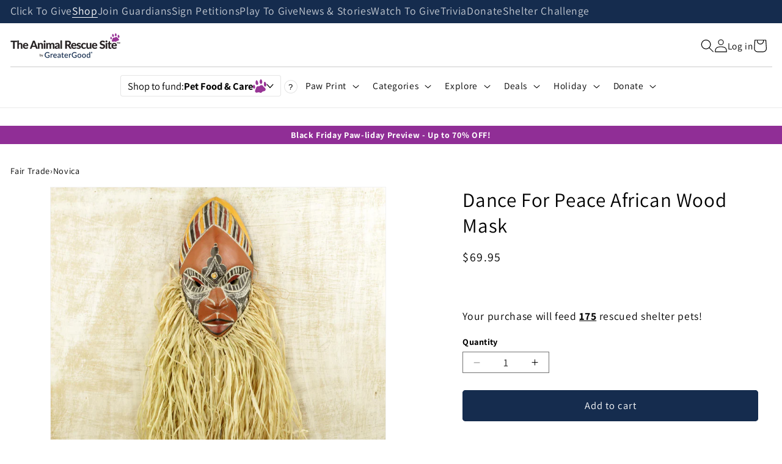

--- FILE ---
content_type: text/css
request_url: https://theanimalrescuesite.com/cdn/shop/t/57/assets/royalty-message.css?v=29683338832585207441713370920
body_size: -659
content:
.royalty-message {
  display: block;
  width: 100%;
}

.royalty-message .donation-amount {
  font-weight: bold;
  text-decoration: underline;
  text-underline-offset: 0.3rem;
}


--- FILE ---
content_type: text/css
request_url: https://theanimalrescuesite.com/cdn/shop/t/57/assets/component-product-callouts.css?v=24598992400736623441728919570
body_size: -77
content:
.product-card-wrapper .special-offers{display:flex;flex-wrap:wrap;list-style:none;width:100%;padding-left:0;gap:1rem}.product-card-wrapper .special-offers .special-offer{display:flex;align-items:center;gap:.4rem}.product-card-wrapper .special-offers .special-offer .special-offer-title{font-size:1.25rem}.product-card-wrapper .special-offers .special-offer .special-offer-svg-wrapper{display:flex;align-items:center;width:100%;max-width:2rem;height:auto}.product-card-wrapper .special-offers .special-offer .special-offer-svg-wrapper svg{width:100%;height:auto}product-callouts .product-callouts-title{font-size:1.3rem;font-weight:600}product-callouts fieldset{border:none;margin:0;padding:0}product-callouts ul{display:flex;flex-wrap:wrap;list-style:none;width:100%;column-gap:2.125rem;margin-bottom:0;padding-left:0}product-callouts li label{display:flex;align-items:center;gap:.25rem;background:transparent;border:none;color:inherit;font-size:1.35rem;text-align:center;cursor:pointer}product-callouts li.product-feature label{flex-direction:column;justify-content:center;align-items:center;text-align:center;max-width:160px}product-callouts li input[type=checkbox]{display:block;width:0;height:0}product-callouts li input[type=checkbox]:focus-visible{outline:0;box-shadow:none}product-callouts li input[type=checkbox]:focus-visible+label{outline:.2rem solid rgba(var(--color-foreground),.5);outline-offset:.3rem;box-shadow:0 0 0 .3rem rgb(var(--color-background)),0 0 .5rem .4rem rgba(var(--color-foreground),.3)}product-callouts li input[type=checkbox]+label{border-bottom:2px solid transparent}product-callouts li input[type=checkbox]:checked+label{border-color:inherit}product-callouts li .callout-svg-wrapper{display:flex;align-items:center;width:100%;max-width:3.125rem;height:100%;max-height:3.125rem}product-callouts li.special-offer label{gap:.75rem;padding-bottom:.5rem}product-callouts li.special-offer .callout-svg-wrapper{max-width:2.5rem;max-height:2.5rem}product-callouts li svg{width:100%;height:auto}product-callouts .product-callout-info{display:none;margin-top:1rem}product-callouts .product-callout-info a{color:rgba(var(--color-link),var(--alpha-link));text-underline-offset:.3rem;text-decoration-thickness:.1rem;transition:text-decoration-thickness var(--duration-short) ease}product-callouts .product-callout-info a:hover{color:rgb(var(--color-link));text-decoration-thickness:.2rem}product-callouts .product-callout-info.visible{display:block}
/*# sourceMappingURL=/cdn/shop/t/57/assets/component-product-callouts.css.map?v=24598992400736623441728919570 */


--- FILE ---
content_type: text/css
request_url: https://a.shgcdn2.com/css-2025-08-04-5653/691216cf2b8ec54c386dd218_691216cf2b8ec54c386dd258.css
body_size: 5788
content:
.shg-box {
  position: relative;
  display: flex;
  width: 100%;
  flex-direction: column;
  /**
   * While `flex: 1` is enough here, we need to supply the rest
   * of the parameters (`1 auto`) to keep compatibility with IE11.
   * Otherwise, IE11 flex would break.
   */
  flex: 1 1 auto;
}

.shg-box > .shg-box-content {
  z-index: 4;
  position: relative;
}

.shg-box-vertical-align-wrapper, .shg-box-vertical-center-wrapper {
  display: flex;
  width: 100%;
}

.shg-box-vertical-align-top {
  justify-content: flex-start;
}

.shg-box-vertical-align-center, .shg-box-vertical-center {
  justify-content: center;
}

.shg-box-vertical-align-bottom {
  justify-content: flex-end;
}

.shg-box-overlay {
  position: absolute;
  top: 0;
  left: 0;
  right: 0;
  bottom: 0;
  z-index: 3;
  pointer-events: none;
}

.shg-box-video-wrapper {
  /*
    It's very important we don't create a new containing block for shg-box-video-wrapper
    Jarallax uses transforms + position: fixed to achieve it's parallaxing effect

    https://developer.mozilla.org/en-US/docs/Web/CSS/position

    position: fixed
    The element is removed from the normal document flow, and no space is created for the element in the page layout. 
    It is positioned relative to the initial containing block established by the viewport, 

    *
      except when one of its ancestors has a transform, perspective, or filter property set to something other than none 
      (see the CSS Transforms Spec), or the will-change property is set to transform, 
      in which case that ancestor behaves as the containing block. 
    *
  */

  position: absolute;
  top: 0;
  left: 0;
  right: 0;
  bottom: 0;
  overflow: hidden;
}

#s-0f9d63b4-384c-4a63-9a5f-ad293355a08d {
  min-height: 50px;
}








#s-0f9d63b4-384c-4a63-9a5f-ad293355a08d > .shg-box-overlay {
  background-color: #fff;
  opacity: 0;
  display: block;
}#s-0f9d63b4-384c-4a63-9a5f-ad293355a08d.shg-box.shg-c {
  justify-content: center;
}

#s-c5c2f1bf-7d81-4ee5-9988-85473c541783 {
  background-repeat: no-repeat;
background-size: cover;
margin-top: 10px;
margin-bottom: -10px;
min-height: 50px;
background-position: center center;
}
@media (min-width: 1200px){#s-c5c2f1bf-7d81-4ee5-9988-85473c541783 {
  display: none;
}
#s-c5c2f1bf-7d81-4ee5-9988-85473c541783, #wrap-s-c5c2f1bf-7d81-4ee5-9988-85473c541783, #wrap-content-s-c5c2f1bf-7d81-4ee5-9988-85473c541783 { display: none !important; }}@media (min-width: 992px) and (max-width: 1199px){#s-c5c2f1bf-7d81-4ee5-9988-85473c541783 {
  display: none;
}
#s-c5c2f1bf-7d81-4ee5-9988-85473c541783, #wrap-s-c5c2f1bf-7d81-4ee5-9988-85473c541783, #wrap-content-s-c5c2f1bf-7d81-4ee5-9988-85473c541783 { display: none !important; }}@media (min-width: 768px) and (max-width: 991px){#s-c5c2f1bf-7d81-4ee5-9988-85473c541783 {
  display: none;
}
#s-c5c2f1bf-7d81-4ee5-9988-85473c541783, #wrap-s-c5c2f1bf-7d81-4ee5-9988-85473c541783, #wrap-content-s-c5c2f1bf-7d81-4ee5-9988-85473c541783 { display: none !important; }}
#s-c5c2f1bf-7d81-4ee5-9988-85473c541783 {
  background-image: url(https://i.shgcdn.com/af8afc92-8d03-4528-867e-41924ac3ab7e/);
}








#s-c5c2f1bf-7d81-4ee5-9988-85473c541783 > .shg-box-overlay {
  background-color: #fff;
  opacity: 0;
  display: block;
}#s-c5c2f1bf-7d81-4ee5-9988-85473c541783 {
  cursor: pointer;
}#s-c5c2f1bf-7d81-4ee5-9988-85473c541783.shg-box.shg-c {
  justify-content: flex-start;
}

.shg-row {
  display: flex;
  flex-wrap: wrap;
  min-height: inherit;
  max-height: inherit;
  justify-content: space-between;
}

.shg-row > * {
  min-height: inherit;
  max-height: inherit;
}

[class*=shg-c-xs],
[class*=shg-c-sm],
[class*=shg-c-md],
[class*=shg-c-lg] {
  position: relative;
}

/* 
  Shopify base css adds display none to empty divs
  This causes items in the second column position to shift when
  the first column is empty. In order to overwrite that style,
  we have to manually set empty divs in the column to display block 
  so the whole element holds its positioning on published pages.
*/

.shg-row > div:empty {
  display: block;
}

#s-81c495b9-378b-4b17-8882-b2c41c964207 {
  margin-top: 30px;
margin-bottom: 30px;
}
@media (max-width: 767px){#s-81c495b9-378b-4b17-8882-b2c41c964207 {
  margin-top: 0px;
margin-bottom: 0px;
}
}
@media (min-width: 0px) {
[id="s-81c495b9-378b-4b17-8882-b2c41c964207"] > .shg-row > .shg-c-xs-12 {
  width: 100%;
}

}

@media (min-width: 768px) {
[id="s-81c495b9-378b-4b17-8882-b2c41c964207"] > .shg-row > .shg-c-sm-7 {
  width: calc(58.333333333333336% - 0.0px);
}

[id="s-81c495b9-378b-4b17-8882-b2c41c964207"] > .shg-row > .shg-c-sm-5 {
  width: calc(41.66666666666667% - 0.0px);
}

}

@media (min-width: 992px) {
[id="s-81c495b9-378b-4b17-8882-b2c41c964207"] > .shg-row > .shg-c-md-7 {
  width: calc(58.333333333333336% - 0.0px);
}

[id="s-81c495b9-378b-4b17-8882-b2c41c964207"] > .shg-row > .shg-c-md-5 {
  width: calc(41.66666666666667% - 0.0px);
}

}

@media (min-width: 1200px) {
[id="s-81c495b9-378b-4b17-8882-b2c41c964207"] > .shg-row > .shg-c-lg-7 {
  width: calc(58.333333333333336% - 0.0px);
}

[id="s-81c495b9-378b-4b17-8882-b2c41c964207"] > .shg-row > .shg-c-lg-5 {
  width: calc(41.66666666666667% - 0.0px);
}

}

#s-959128c7-1d7f-48e9-ad82-c66487f28b41 {
  margin-left: 4%;
min-height: 50px;
}
@media (min-width: 992px) and (max-width: 1199px){#s-959128c7-1d7f-48e9-ad82-c66487f28b41 {
  margin-left: 18%;
margin-right: 0%;
}
}@media (max-width: 767px){#s-959128c7-1d7f-48e9-ad82-c66487f28b41 {
  margin-left: 0%;
margin-right: 0%;
}
}







#s-959128c7-1d7f-48e9-ad82-c66487f28b41 > .shg-box-overlay {
  background-color: #fff;
  opacity: 0;
  display: block;
}#s-959128c7-1d7f-48e9-ad82-c66487f28b41.shg-box.shg-c {
  justify-content: center;
}

.shg-align-container {
  box-sizing: border-box;
}

.shg-inner-inline-image {
  position: relative;
  display: block;
  overflow: hidden;
}

.shogun-image-container.shg-align-left {
  text-align: left;
}

.shogun-image-container.shg-align-center {
  text-align: center;
}

.shogun-image-container.shg-align-right {
  text-align: right;
}

.shogun-image-linked {
  cursor: pointer;
}

.shogun-image-link {
  display: block;
  min-height: inherit;
  max-height: inherit;
  height: inherit;
  position: relative;
}

img.shogun-image {
  display: block;
  margin: 0 auto;
  max-width: 100%;
}

.shg-imageV3-content {
  text-align: initial;
}

.shogun-image-content-v3 {
  display: flex;
  flex-direction: column;
  height: 100%;
  left: 0;
  position: absolute;
  top: 0;
  width: 100%;
  z-index: 10;
  /* Ensures that the content children fills the container */
  align-items: stretch;
}

.shogun-image-content-linked,
.shogun-image-content-not-linked {
  pointer-events: none;
}

.shogun-image-content-not-linked>div {
  pointer-events: auto;
}

.shogun-image-content-linked a,
.shogun-image-content-linked button,
.shogun-image-content-linked iframe,
.shogun-image-content-linked .shg-box-linked {
  pointer-events: auto;
}

.shogun-image-content-top {
  align-items: flex-start;
}

.shogun-image-content-center {
  align-items: center;
}

.shogun-image-content-bottom {
  align-items: flex-end;
}

.shg-inner-inline-image .shogun-image.hover~* {
  z-index: 1;
}

.shogun-image-content-v3 > * {
  flex-shrink: 0; /* Prevents children from shrinking maintaining natural size*/
  width: 100%;
}
#s-d629adeb-676f-4ab9-94ee-bb802fa204d7 {
  margin-top: 20px;
margin-left: 20%;
margin-right: 20%;
max-width: 900px;
text-align: center;
}
@media (min-width: 1200px){#s-d629adeb-676f-4ab9-94ee-bb802fa204d7 {
  margin-left: 7%;
margin-bottom: 20px;
margin-right: 13%;
}
}@media (min-width: 992px) and (max-width: 1199px){#s-d629adeb-676f-4ab9-94ee-bb802fa204d7 {
  margin-left: -2%;
margin-bottom: 20px;
margin-right: 4%;
}
}@media (min-width: 768px) and (max-width: 991px){#s-d629adeb-676f-4ab9-94ee-bb802fa204d7 {
  margin-left: 19%;
margin-right: 19%;
}
}@media (max-width: 767px){#s-d629adeb-676f-4ab9-94ee-bb802fa204d7 {
  margin-top: 21px;
margin-left: 3%;
margin-bottom: 7px;
margin-right: 3%;
}
}
#s-d629adeb-676f-4ab9-94ee-bb802fa204d7 {
  margin: 0 !important;
  position: relative;
  width: 100%;
}

#s-d629adeb-676f-4ab9-94ee-bb802fa204d7-root {
  position: relative;
  display: grid;
  grid-template-columns: 1fr;
  grid-template-rows: 1fr;
  grid-column-gap: 0px;
  grid-row-gap: 0px;
}

.shg-image-margin-container-s-d629adeb-676f-4ab9-94ee-bb802fa204d7 {
  overflow: visible;
  grid-column: 1;
  grid-row: 1;

  /* Add margin handling */
  margin-left: 20%;
  margin-right: 20%;
  margin-top: 20px;
  
}

#s-d629adeb-676f-4ab9-94ee-bb802fa204d7 .shg-inner-inline-image {
  overflow: hidden;

    /* Add border handling */
  
  
  
  
  
  
  
  /* Add background color handling */
  
  /* Add padding handling matching image-margin-container */
  
  
  
  
}


.shg-image-content-margin-container-s-d629adeb-676f-4ab9-94ee-bb802fa204d7 {
  pointer-events: none;
  grid-column: 1;
  grid-row: 1;
}

.shg-image-overflow {
  height: 100%;
  width: 100%;
  overflow: hidden;
}

#s-d629adeb-676f-4ab9-94ee-bb802fa204d7 img.shogun-image {
  width: 100%;
  
  
  max-width: 900px;

      
    max-width: 900px;

  /* Note: These properties need to be set at each viewport to prevent inheritance */
  -o-object-fit: cover;
     object-fit: cover;
  -o-object-position: 50% 50%;
     object-position: 50% 50%;
  transform: none;
  transform-origin: none;
}




.s-d629adeb-676f-4ab9-94ee-bb802fa204d7 .shogun-image-content-v3 {
  
    justify-content: flex-start;
  
}

.s-d629adeb-676f-4ab9-94ee-bb802fa204d7.shg-align-container {
  display: flex;
  justify-content: center
}

.s-d629adeb-676f-4ab9-94ee-bb802fa204d7.shogun-image-container {
  display: inline-block;
  box-sizing: border-box;
}

#s-d629adeb-676f-4ab9-94ee-bb802fa204d7.shogun-image {
  box-sizing: border-box;
  overflow: hidden;
}




@media (min-width: 1200px){#s-d629adeb-676f-4ab9-94ee-bb802fa204d7 {
  margin: 0 !important;
  position: relative;
  width: 100%;
}

#s-d629adeb-676f-4ab9-94ee-bb802fa204d7-root {
  position: relative;
  display: grid;
  grid-template-columns: 1fr;
  grid-template-rows: 1fr;
  grid-column-gap: 0px;
  grid-row-gap: 0px;
}

.shg-image-margin-container-s-d629adeb-676f-4ab9-94ee-bb802fa204d7 {
  overflow: visible;
  grid-column: 1;
  grid-row: 1;

  /* Add margin handling */
  margin-left: 7%;
  margin-right: 13%;
  
  margin-bottom: 20px;
}

#s-d629adeb-676f-4ab9-94ee-bb802fa204d7 .shg-inner-inline-image {
  overflow: hidden;

    /* Add border handling */
  
  
  
  
  
  
  
  /* Add background color handling */
  
  /* Add padding handling matching image-margin-container */
  
  
  
  
}


.shg-image-content-margin-container-s-d629adeb-676f-4ab9-94ee-bb802fa204d7 {
  pointer-events: none;
  grid-column: 1;
  grid-row: 1;
}

.shg-image-overflow {
  height: 100%;
  width: 100%;
  overflow: hidden;
}

#s-d629adeb-676f-4ab9-94ee-bb802fa204d7 img.shogun-image {
  width: 100%;
  
  
  max-width: 900px;

      
    max-width: 900px;

  /* Note: These properties need to be set at each viewport to prevent inheritance */
  -o-object-fit: cover;
     object-fit: cover;
  -o-object-position: 50% 50%;
     object-position: 50% 50%;
  transform: none;
  transform-origin: none;
}




.s-d629adeb-676f-4ab9-94ee-bb802fa204d7 .shogun-image-content-v3 {
  
    justify-content: flex-start;
  
}

.s-d629adeb-676f-4ab9-94ee-bb802fa204d7.shg-align-container {
  display: flex;
  justify-content: center
}

.s-d629adeb-676f-4ab9-94ee-bb802fa204d7.shogun-image-container {
  display: inline-block;
  box-sizing: border-box;
}

#s-d629adeb-676f-4ab9-94ee-bb802fa204d7.shogun-image {
  box-sizing: border-box;
  overflow: hidden;
}




}@media (min-width: 992px) and (max-width: 1199px){#s-d629adeb-676f-4ab9-94ee-bb802fa204d7 {
  margin: 0 !important;
  position: relative;
  width: 100%;
}

#s-d629adeb-676f-4ab9-94ee-bb802fa204d7-root {
  position: relative;
  display: grid;
  grid-template-columns: 1fr;
  grid-template-rows: 1fr;
  grid-column-gap: 0px;
  grid-row-gap: 0px;
}

.shg-image-margin-container-s-d629adeb-676f-4ab9-94ee-bb802fa204d7 {
  overflow: visible;
  grid-column: 1;
  grid-row: 1;

  /* Add margin handling */
  margin-left: -2%;
  margin-right: 4%;
  
  margin-bottom: 20px;
}

#s-d629adeb-676f-4ab9-94ee-bb802fa204d7 .shg-inner-inline-image {
  overflow: hidden;

    /* Add border handling */
  
  
  
  
  
  
  
  /* Add background color handling */
  
  /* Add padding handling matching image-margin-container */
  
  
  
  
}


.shg-image-content-margin-container-s-d629adeb-676f-4ab9-94ee-bb802fa204d7 {
  pointer-events: none;
  grid-column: 1;
  grid-row: 1;
}

.shg-image-overflow {
  height: 100%;
  width: 100%;
  overflow: hidden;
}

#s-d629adeb-676f-4ab9-94ee-bb802fa204d7 img.shogun-image {
  width: 100%;
  
  
  max-width: 900px;

      
    max-width: 900px;

  /* Note: These properties need to be set at each viewport to prevent inheritance */
  -o-object-fit: cover;
     object-fit: cover;
  -o-object-position: 50% 50%;
     object-position: 50% 50%;
  transform: none;
  transform-origin: none;
}




.s-d629adeb-676f-4ab9-94ee-bb802fa204d7 .shogun-image-content-v3 {
  
    justify-content: flex-start;
  
}

.s-d629adeb-676f-4ab9-94ee-bb802fa204d7.shg-align-container {
  display: flex;
  justify-content: center
}

.s-d629adeb-676f-4ab9-94ee-bb802fa204d7.shogun-image-container {
  display: inline-block;
  box-sizing: border-box;
}

#s-d629adeb-676f-4ab9-94ee-bb802fa204d7.shogun-image {
  box-sizing: border-box;
  overflow: hidden;
}




}@media (min-width: 768px) and (max-width: 991px){#s-d629adeb-676f-4ab9-94ee-bb802fa204d7 {
  margin: 0 !important;
  position: relative;
  width: 100%;
}

#s-d629adeb-676f-4ab9-94ee-bb802fa204d7-root {
  position: relative;
  display: grid;
  grid-template-columns: 1fr;
  grid-template-rows: 1fr;
  grid-column-gap: 0px;
  grid-row-gap: 0px;
}

.shg-image-margin-container-s-d629adeb-676f-4ab9-94ee-bb802fa204d7 {
  overflow: visible;
  grid-column: 1;
  grid-row: 1;

  /* Add margin handling */
  margin-left: 19%;
  margin-right: 19%;
  
  
}

#s-d629adeb-676f-4ab9-94ee-bb802fa204d7 .shg-inner-inline-image {
  overflow: hidden;

    /* Add border handling */
  
  
  
  
  
  
  
  /* Add background color handling */
  
  /* Add padding handling matching image-margin-container */
  
  
  
  
}


.shg-image-content-margin-container-s-d629adeb-676f-4ab9-94ee-bb802fa204d7 {
  pointer-events: none;
  grid-column: 1;
  grid-row: 1;
}

.shg-image-overflow {
  height: 100%;
  width: 100%;
  overflow: hidden;
}

#s-d629adeb-676f-4ab9-94ee-bb802fa204d7 img.shogun-image {
  width: 100%;
  
  
  max-width: 900px;

      
    max-width: 900px;

  /* Note: These properties need to be set at each viewport to prevent inheritance */
  -o-object-fit: cover;
     object-fit: cover;
  -o-object-position: 50% 50%;
     object-position: 50% 50%;
  transform: none;
  transform-origin: none;
}




.s-d629adeb-676f-4ab9-94ee-bb802fa204d7 .shogun-image-content-v3 {
  
    justify-content: flex-start;
  
}

.s-d629adeb-676f-4ab9-94ee-bb802fa204d7.shg-align-container {
  display: flex;
  justify-content: center
}

.s-d629adeb-676f-4ab9-94ee-bb802fa204d7.shogun-image-container {
  display: inline-block;
  box-sizing: border-box;
}

#s-d629adeb-676f-4ab9-94ee-bb802fa204d7.shogun-image {
  box-sizing: border-box;
  overflow: hidden;
}




}@media (max-width: 767px){#s-d629adeb-676f-4ab9-94ee-bb802fa204d7 {
  margin: 0 !important;
  position: relative;
  width: 100%;
}

#s-d629adeb-676f-4ab9-94ee-bb802fa204d7-root {
  position: relative;
  display: grid;
  grid-template-columns: 1fr;
  grid-template-rows: 1fr;
  grid-column-gap: 0px;
  grid-row-gap: 0px;
}

.shg-image-margin-container-s-d629adeb-676f-4ab9-94ee-bb802fa204d7 {
  overflow: visible;
  grid-column: 1;
  grid-row: 1;

  /* Add margin handling */
  margin-left: 3%;
  margin-right: 3%;
  margin-top: 21px;
  margin-bottom: 7px;
}

#s-d629adeb-676f-4ab9-94ee-bb802fa204d7 .shg-inner-inline-image {
  overflow: hidden;

    /* Add border handling */
  
  
  
  
  
  
  
  /* Add background color handling */
  
  /* Add padding handling matching image-margin-container */
  
  
  
  
}


.shg-image-content-margin-container-s-d629adeb-676f-4ab9-94ee-bb802fa204d7 {
  pointer-events: none;
  grid-column: 1;
  grid-row: 1;
}

.shg-image-overflow {
  height: 100%;
  width: 100%;
  overflow: hidden;
}

#s-d629adeb-676f-4ab9-94ee-bb802fa204d7 img.shogun-image {
  width: 100%;
  
  
  max-width: 900px;

      
    max-width: 900px;

  /* Note: These properties need to be set at each viewport to prevent inheritance */
  -o-object-fit: cover;
     object-fit: cover;
  -o-object-position: 50% 50%;
     object-position: 50% 50%;
  transform: none;
  transform-origin: none;
}




.s-d629adeb-676f-4ab9-94ee-bb802fa204d7 .shogun-image-content-v3 {
  
    justify-content: flex-start;
  
}

.s-d629adeb-676f-4ab9-94ee-bb802fa204d7.shg-align-container {
  display: flex;
  justify-content: center
}

.s-d629adeb-676f-4ab9-94ee-bb802fa204d7.shogun-image-container {
  display: inline-block;
  box-sizing: border-box;
}

#s-d629adeb-676f-4ab9-94ee-bb802fa204d7.shogun-image {
  box-sizing: border-box;
  overflow: hidden;
}




}
#s-3e9d5fa9-6db3-49b3-9b41-1478308a8d69 {
  min-height: 50px;
}
@media (max-width: 767px){#s-3e9d5fa9-6db3-49b3-9b41-1478308a8d69 {
  min-height: 16px;
}
}







#s-3e9d5fa9-6db3-49b3-9b41-1478308a8d69 > .shg-box-overlay {
  background-color: #fff;
  opacity: 0;
  display: block;
}#s-3e9d5fa9-6db3-49b3-9b41-1478308a8d69.shg-box.shg-c {
  justify-content: center;
}

.shogun-heading-component h1,
.shogun-heading-component h2,
.shogun-heading-component h3,
.shogun-heading-component h4,
.shogun-heading-component h5,
.shogun-heading-component h6 {
  margin: 0;
  padding: 0;
  display: block;
  
  
  text-transform: none;
  
  font-style: normal;
  letter-spacing: normal;
  line-height: normal;
}

.shogun-heading-component a {
  text-decoration: none !important;
  padding: 0 !important;
  margin: 0 !important;
  border: none !important;
}

#s-be554975-d6b3-4336-ad32-f8defbb17bb9 {
  margin-top: 0px;
margin-left: auto;
margin-right: auto;
text-align: center;
background-color: rgba(180, 125, 13, 0);
}
@media (min-width: 768px) and (max-width: 991px){#s-be554975-d6b3-4336-ad32-f8defbb17bb9 {
  
}
}@media (max-width: 767px){#s-be554975-d6b3-4336-ad32-f8defbb17bb9 {
  display: none;
}
#s-be554975-d6b3-4336-ad32-f8defbb17bb9, #wrap-s-be554975-d6b3-4336-ad32-f8defbb17bb9, #wrap-content-s-be554975-d6b3-4336-ad32-f8defbb17bb9 { display: none !important; }}
#s-be554975-d6b3-4336-ad32-f8defbb17bb9 .shogun-heading-component h1 {
  color: rgba(9, 9, 9, 1);
  font-weight:  normal ;
  font-family: "Poppins";
  font-style:  normal ;
  font-size: 26px;
  line-height: 1em;
  letter-spacing: 1px;
  
}


@media (min-width: 1200px){#s-be554975-d6b3-4336-ad32-f8defbb17bb9 .shogun-heading-component h1 {
  color: rgba(255, 255, 255, 1);
  font-weight:  600 ;
  font-family: "Poppins";
  font-style:  normal ;
  font-size: 26px;
  line-height: 1em;
  letter-spacing: 1px;
  
}


}@media (min-width: 992px) and (max-width: 1199px){#s-be554975-d6b3-4336-ad32-f8defbb17bb9 .shogun-heading-component h1 {
  color: rgba(255, 255, 255, 1);
  font-weight:  600 ;
  font-family: "Poppins";
  font-style:  normal ;
  font-size: 26px;
  line-height: 1em;
  letter-spacing: 1px;
  
}


}@media (min-width: 768px) and (max-width: 991px){#s-be554975-d6b3-4336-ad32-f8defbb17bb9 .shogun-heading-component h1 {
  color: rgba(255, 255, 255, 1);
  font-weight:  700 ;
  font-family: "Poppins";
  font-style:  normal ;
  font-size: 19px;
  line-height: 1em;
  letter-spacing: 1px;
  
}


}@media (max-width: 767px){#s-be554975-d6b3-4336-ad32-f8defbb17bb9 .shogun-heading-component h1 {
  color: rgba(9, 9, 9, 1);
  font-weight:  normal ;
  font-family: "Poppins";
  font-style:  normal ;
  font-size: 16px;
  line-height: 1em;
  letter-spacing: 1px;
  
}


}
#s-975e060e-392a-4eea-b0c6-94e978f41b7a {
  margin-top: 0px;
margin-left: auto;
margin-right: auto;
text-align: center;
background-color: rgba(180, 125, 13, 0);
}
@media (min-width: 768px) and (max-width: 991px){#s-975e060e-392a-4eea-b0c6-94e978f41b7a {
  
}
}@media (max-width: 767px){#s-975e060e-392a-4eea-b0c6-94e978f41b7a {
  margin-top: 7px;
margin-bottom: 7px;
}
}
#s-975e060e-392a-4eea-b0c6-94e978f41b7a .shogun-heading-component h1 {
  color: rgba(9, 9, 9, 1);
  font-weight:  normal ;
  font-family: "Poppins";
  font-style:  normal ;
  font-size: 26px;
  line-height: 1em;
  letter-spacing: 1px;
  
}


@media (min-width: 1200px){#s-975e060e-392a-4eea-b0c6-94e978f41b7a .shogun-heading-component h1 {
  color: rgba(0, 0, 0, 1);
  font-weight:  600 ;
  font-family: "Poppins";
  font-style:  normal ;
  font-size: 26px;
  line-height: 1em;
  letter-spacing: 1px;
  
}


}@media (min-width: 992px) and (max-width: 1199px){#s-975e060e-392a-4eea-b0c6-94e978f41b7a .shogun-heading-component h1 {
  color: rgba(0, 0, 0, 1);
  font-weight:  600 ;
  font-family: "Poppins";
  font-style:  normal ;
  font-size: 26px;
  line-height: 1em;
  letter-spacing: 1px;
  
}


}@media (min-width: 768px) and (max-width: 991px){#s-975e060e-392a-4eea-b0c6-94e978f41b7a .shogun-heading-component h1 {
  color: rgba(0, 0, 0, 1);
  font-weight:  700 ;
  font-family: "Poppins";
  font-style:  normal ;
  font-size: 29px;
  line-height: 1em;
  letter-spacing: 1px;
  
}


}@media (max-width: 767px){#s-975e060e-392a-4eea-b0c6-94e978f41b7a .shogun-heading-component h1 {
  color: rgba(0, 0, 0, 1);
  font-weight:  600 ;
  font-family: "Poppins";
  font-style:  normal ;
  font-size: 17px;
  line-height: 1em;
  letter-spacing: 0px;
  
}


}
.shg-btn.shg-cse, .shg-btn.shg-cse:hover, .shg-btn.shg-cse:focus {
  color: #FFF;
}

.shg-btn {
  cursor: pointer;
  box-sizing: border-box;
}

.shg-btn-text {
  
  
}

.shg-btn.shg-btn-stretch {
  display: block;
}

.shg-btn:not(.shg-btn-stretch) {
  display: inline-block;
}

.shg-btn-wrapper.shg-align-left {
  text-align: left;
}

.shg-btn-wrapper.shg-align-center {
  text-align: center;
}

.shg-btn-wrapper.shg-align-right {
  text-align: right;
}

#s-2d55176a-120d-4065-a924-97dbdbbc7204 {
  margin-top: 20px;
margin-bottom: 20px;
padding-top: 10px;
padding-left: 20px;
padding-bottom: 10px;
padding-right: 20px;
border-radius: 2px;
background-color: rgba(111, 139, 59, 1);
text-align: center;
text-decoration: none;
background-image: none;
hover-type: color;
line-height: 1em;
color: rgba(255, 255, 255, 1);
}
#s-2d55176a-120d-4065-a924-97dbdbbc7204:hover {background-color: rgba(179, 110, 175, 1) !important;
text-decoration: none !important;
background-image: none !important;
hover-type: color !important;
color: rgba(255, 255, 255, 1) !important;}#s-2d55176a-120d-4065-a924-97dbdbbc7204:active {background-color: rgba(0, 0, 0, 1) !important;
text-decoration: none !important;
background-image: none !important;
hover-type: color !important;
color: rgba(255, 255, 255, 1) !important;}@media (min-width: 1200px){#s-2d55176a-120d-4065-a924-97dbdbbc7204 {
  background-color: rgba(225, 44, 120, 1);
}
}@media (min-width: 992px) and (max-width: 1199px){#s-2d55176a-120d-4065-a924-97dbdbbc7204 {
  background-image: none;
background-color: rgba(225, 44, 120, 1);
hover-type: color;
}
}@media (min-width: 768px) and (max-width: 991px){#s-2d55176a-120d-4065-a924-97dbdbbc7204 {
  margin-top: 10px;
background-image: none;
background-color: rgba(225, 44, 120, 1);
hover-type: color;
}
}@media (max-width: 767px){#s-2d55176a-120d-4065-a924-97dbdbbc7204 {
  border-style: solid;
margin-top: 11px;
margin-bottom: 30px;
border-color: rgba(85, 1, 84, 1);
border-radius: 0px;
background-image: none;
background-color: rgba(109, 7, 90, 1);
hover-type: color;
color: rgba(255, 255, 255, 1);
letter-spacing: 0px;
}
#s-2d55176a-120d-4065-a924-97dbdbbc7204:hover {border-style: solid !important;
border-color: rgba(85, 1, 84, 1) !important;
border-radius: 0px !important;
background-color: rgba(187, 56, 121, 1) !important;
text-decoration: none !important;
background-image: none !important;
hover-type: color !important;
color: rgba(255, 255, 255, 1) !important;}#s-2d55176a-120d-4065-a924-97dbdbbc7204:active {background-color: rgba(203, 48, 125, 1) !important;
text-decoration: none !important;
background-image: none !important;
hover-type: color !important;
color: rgba(255, 255, 255, 1) !important;}}

  #s-2d55176a-120d-4065-a924-97dbdbbc7204-root {
    text-align: center;
  }


#s-2d55176a-120d-4065-a924-97dbdbbc7204.shg-btn {
  color: rgba(255, 255, 255, 1);
  font-size: 22px;
  font-weight: 600;
  
  font-family: Poppins;
  display:  inline-block ;
}
@media (min-width: 1200px){
  #s-2d55176a-120d-4065-a924-97dbdbbc7204-root {
    text-align: center;
  }


#s-2d55176a-120d-4065-a924-97dbdbbc7204.shg-btn {
  color: rgba(255, 255, 255, 1);
  font-size: 22px;
  font-weight: 600;
  
  font-family: Poppins;
  display:  inline-block ;
}
}@media (min-width: 992px) and (max-width: 1199px){
  #s-2d55176a-120d-4065-a924-97dbdbbc7204-root {
    text-align: center;
  }


#s-2d55176a-120d-4065-a924-97dbdbbc7204.shg-btn {
  color: rgba(255, 255, 255, 1);
  font-size: 22px;
  font-weight: 600;
  
  font-family: Poppins;
  display:  inline-block ;
}
}@media (min-width: 768px) and (max-width: 991px){
  #s-2d55176a-120d-4065-a924-97dbdbbc7204-root {
    text-align: center;
  }


#s-2d55176a-120d-4065-a924-97dbdbbc7204.shg-btn {
  color: rgba(255, 255, 255, 1);
  font-size: 19px;
  font-weight: 600;
  
  font-family: Poppins;
  display:  inline-block ;
}
}@media (max-width: 767px){
  #s-2d55176a-120d-4065-a924-97dbdbbc7204-root {
    text-align: center;
  }


#s-2d55176a-120d-4065-a924-97dbdbbc7204.shg-btn {
  color: rgba(255, 255, 255, 1);
  font-size: 16px;
  font-weight: 600;
  
  font-family: Poppins;
  display:  inline-block ;
}
}
#s-31006281-89f2-4168-8ec2-9931da949017 {
  background-repeat: no-repeat;
background-size: cover;
margin-top: 10px;
margin-bottom: -10px;
min-height: 190px;
background-position: center top;
}
@media (min-width: 1200px){#s-31006281-89f2-4168-8ec2-9931da949017 {
  margin-bottom: -10px;
min-height: 160px;
}
}@media (min-width: 992px) and (max-width: 1199px){#s-31006281-89f2-4168-8ec2-9931da949017 {
  min-height: 150px;
}
}@media (min-width: 768px) and (max-width: 991px){#s-31006281-89f2-4168-8ec2-9931da949017 {
  min-height: 100px;
}
}@media (max-width: 767px){#s-31006281-89f2-4168-8ec2-9931da949017 {
  display: none;
}
#s-31006281-89f2-4168-8ec2-9931da949017, #wrap-s-31006281-89f2-4168-8ec2-9931da949017, #wrap-content-s-31006281-89f2-4168-8ec2-9931da949017 { display: none !important; }}
#s-31006281-89f2-4168-8ec2-9931da949017 {
  background-image: url(https://i.shgcdn.com/e8ff5cd9-6032-494e-b124-9c403117ab60/);
}

@media (max-width: 480px) and (-webkit-max-device-pixel-ratio: 1.9) {
#s-31006281-89f2-4168-8ec2-9931da949017 {
  background-image: url(https://i.shgcdn.com/e8ff5cd9-6032-494e-b124-9c403117ab60/-/resize/480x/);
}
#s-31006281-89f2-4168-8ec2-9931da949017.shogun-lazyload-bg-image {
  background-image: none;
}

}
@media (max-width: 480px) and (-webkit-min-device-pixel-ratio: 2) {
#s-31006281-89f2-4168-8ec2-9931da949017 {
  background-image: url(https://i.shgcdn.com/e8ff5cd9-6032-494e-b124-9c403117ab60/-/resize/960x/);
}
#s-31006281-89f2-4168-8ec2-9931da949017.shogun-lazyload-bg-image {
  background-image: none;
}

}
@media (min-width: 481px) and (max-width: 768px) and (-webkit-max-device-pixel-ratio: 1.9) {
#s-31006281-89f2-4168-8ec2-9931da949017 {
  background-image: url(https://i.shgcdn.com/e8ff5cd9-6032-494e-b124-9c403117ab60/-/resize/768x/);
}
#s-31006281-89f2-4168-8ec2-9931da949017.shogun-lazyload-bg-image {
  background-image: none;
}

}
@media (min-width: 481px) and (max-width: 768px) and (-webkit-min-device-pixel-ratio: 2) {
#s-31006281-89f2-4168-8ec2-9931da949017 {
  background-image: url(https://i.shgcdn.com/e8ff5cd9-6032-494e-b124-9c403117ab60/-/resize/1536x/);
}
#s-31006281-89f2-4168-8ec2-9931da949017.shogun-lazyload-bg-image {
  background-image: none;
}

}
@media (min-width: 769px) and (max-width: 1024px) and (-webkit-max-device-pixel-ratio: 1.9) {
#s-31006281-89f2-4168-8ec2-9931da949017 {
  background-image: url(https://i.shgcdn.com/e8ff5cd9-6032-494e-b124-9c403117ab60/-/resize/1024x/);
}
#s-31006281-89f2-4168-8ec2-9931da949017.shogun-lazyload-bg-image {
  background-image: none;
}

}
@media (min-width: 769px) and (max-width: 1024px) and (-webkit-min-device-pixel-ratio: 2) {
#s-31006281-89f2-4168-8ec2-9931da949017 {
  background-image: url(https://i.shgcdn.com/e8ff5cd9-6032-494e-b124-9c403117ab60/-/resize/2048x/);
}
#s-31006281-89f2-4168-8ec2-9931da949017.shogun-lazyload-bg-image {
  background-image: none;
}

}
@media (min-width: 1025px) and (-webkit-max-device-pixel-ratio: 1.9) {
#s-31006281-89f2-4168-8ec2-9931da949017 {
  background-image: url(https://i.shgcdn.com/e8ff5cd9-6032-494e-b124-9c403117ab60/-/resize/1200x/);
}
#s-31006281-89f2-4168-8ec2-9931da949017.shogun-lazyload-bg-image {
  background-image: none;
}

}
@media (min-width: 1025px) and (-webkit-min-device-pixel-ratio: 2) {
#s-31006281-89f2-4168-8ec2-9931da949017 {
  background-image: url(https://i.shgcdn.com/e8ff5cd9-6032-494e-b124-9c403117ab60/-/resize/2048x/);
}
#s-31006281-89f2-4168-8ec2-9931da949017.shogun-lazyload-bg-image {
  background-image: none;
}

}







#s-31006281-89f2-4168-8ec2-9931da949017 > .shg-box-overlay {
  background-color: #fff;
  opacity: 0;
  display: block;
}#s-31006281-89f2-4168-8ec2-9931da949017 {
  cursor: pointer;
}#s-31006281-89f2-4168-8ec2-9931da949017.shg-box.shg-c {
  justify-content: flex-start;
}

#s-4cdc10fb-aa76-4185-bb19-b5d0b445e96e {
  margin-top: 30px;
margin-bottom: 30px;
}
@media (min-width: 1200px){#s-4cdc10fb-aa76-4185-bb19-b5d0b445e96e {
  margin-top: 0px;
margin-bottom: 0px;
}
}@media (min-width: 992px) and (max-width: 1199px){#s-4cdc10fb-aa76-4185-bb19-b5d0b445e96e {
  margin-top: 0px;
margin-bottom: 0px;
}
}
@media (min-width: 0px) {
[id="s-4cdc10fb-aa76-4185-bb19-b5d0b445e96e"] > .shg-row > .shg-c-xs-12 {
  width: 100%;
}

}

@media (min-width: 768px) {
[id="s-4cdc10fb-aa76-4185-bb19-b5d0b445e96e"] > .shg-row > .shg-c-sm-6 {
  width: calc(50.0% - 0.0px);
}

}

@media (min-width: 992px) {
[id="s-4cdc10fb-aa76-4185-bb19-b5d0b445e96e"] > .shg-row > .shg-c-md-6 {
  width: calc(50.0% - 0.0px);
}

}

@media (min-width: 1200px) {
[id="s-4cdc10fb-aa76-4185-bb19-b5d0b445e96e"] > .shg-row > .shg-c-lg-6 {
  width: calc(50.0% - 0.0px);
}

}

#s-f3cc097a-f452-4472-91eb-3949549ddf76 {
  margin-left: 4%;
min-height: 50px;
}
@media (min-width: 992px) and (max-width: 1199px){#s-f3cc097a-f452-4472-91eb-3949549ddf76 {
  margin-left: 18%;
margin-right: -7%;
}
}@media (min-width: 768px) and (max-width: 991px){#s-f3cc097a-f452-4472-91eb-3949549ddf76 {
  margin-left: 0%;
}
}@media (max-width: 767px){#s-f3cc097a-f452-4472-91eb-3949549ddf76 {
  margin-left: 0%;
margin-right: 0%;
}
}







#s-f3cc097a-f452-4472-91eb-3949549ddf76 > .shg-box-overlay {
  background-color: #fff;
  opacity: 0;
  display: block;
}#s-f3cc097a-f452-4472-91eb-3949549ddf76.shg-box.shg-c {
  justify-content: center;
}

#s-2e88d838-db54-41fe-857a-7b98f489f4e6 {
  margin-top: 20px;
margin-left: 20%;
margin-right: 20%;
max-width: 900px;
text-align: center;
}
@media (min-width: 1200px){#s-2e88d838-db54-41fe-857a-7b98f489f4e6 {
  margin-top: 26px;
margin-left: 20%;
margin-bottom: 0px;
margin-right: 0%;
max-width: 500px;
}
}@media (min-width: 992px) and (max-width: 1199px){#s-2e88d838-db54-41fe-857a-7b98f489f4e6 {
  margin-left: 6%;
margin-bottom: 16px;
margin-right: 1%;
max-width: 450px;
}
}@media (min-width: 768px) and (max-width: 991px){#s-2e88d838-db54-41fe-857a-7b98f489f4e6 {
  margin-top: 0px;
margin-left: 11%;
margin-right: -1%;
}
}@media (max-width: 767px){#s-2e88d838-db54-41fe-857a-7b98f489f4e6 {
  margin-left: 5%;
margin-right: 5%;
}
}
#s-2e88d838-db54-41fe-857a-7b98f489f4e6 {
  margin: 0 !important;
  position: relative;
  width: 100%;
}

#s-2e88d838-db54-41fe-857a-7b98f489f4e6-root {
  position: relative;
  display: grid;
  grid-template-columns: 1fr;
  grid-template-rows: 1fr;
  grid-column-gap: 0px;
  grid-row-gap: 0px;
}

.shg-image-margin-container-s-2e88d838-db54-41fe-857a-7b98f489f4e6 {
  overflow: visible;
  grid-column: 1;
  grid-row: 1;

  /* Add margin handling */
  margin-left: 20%;
  margin-right: 20%;
  margin-top: 20px;
  
}

#s-2e88d838-db54-41fe-857a-7b98f489f4e6 .shg-inner-inline-image {
  overflow: hidden;

    /* Add border handling */
  
  
  
  
  
  
  
  /* Add background color handling */
  
  /* Add padding handling matching image-margin-container */
  
  
  
  
}


.shg-image-content-margin-container-s-2e88d838-db54-41fe-857a-7b98f489f4e6 {
  pointer-events: none;
  grid-column: 1;
  grid-row: 1;
}

.shg-image-overflow {
  height: 100%;
  width: 100%;
  overflow: hidden;
}

#s-2e88d838-db54-41fe-857a-7b98f489f4e6 img.shogun-image {
  width: 100%;
  
  
  max-width: 900px;

      
    max-width: 900px;

  /* Note: These properties need to be set at each viewport to prevent inheritance */
  -o-object-fit: cover;
     object-fit: cover;
  -o-object-position: 50% 50%;
     object-position: 50% 50%;
  transform: none;
  transform-origin: none;
}




.s-2e88d838-db54-41fe-857a-7b98f489f4e6 .shogun-image-content-v3 {
  
    justify-content: flex-start;
  
}

.s-2e88d838-db54-41fe-857a-7b98f489f4e6.shg-align-container {
  display: flex;
  justify-content: center
}

.s-2e88d838-db54-41fe-857a-7b98f489f4e6.shogun-image-container {
  display: inline-block;
  box-sizing: border-box;
}

#s-2e88d838-db54-41fe-857a-7b98f489f4e6.shogun-image {
  box-sizing: border-box;
  overflow: hidden;
}




@media (min-width: 1200px){#s-2e88d838-db54-41fe-857a-7b98f489f4e6 {
  margin: 0 !important;
  position: relative;
  width: 100%;
}

#s-2e88d838-db54-41fe-857a-7b98f489f4e6-root {
  position: relative;
  display: grid;
  grid-template-columns: 1fr;
  grid-template-rows: 1fr;
  grid-column-gap: 0px;
  grid-row-gap: 0px;
}

.shg-image-margin-container-s-2e88d838-db54-41fe-857a-7b98f489f4e6 {
  overflow: visible;
  grid-column: 1;
  grid-row: 1;

  /* Add margin handling */
  margin-left: 20%;
  margin-right: 0%;
  margin-top: 26px;
  margin-bottom: 0px;
}

#s-2e88d838-db54-41fe-857a-7b98f489f4e6 .shg-inner-inline-image {
  overflow: hidden;

    /* Add border handling */
  
  
  
  
  
  
  
  /* Add background color handling */
  
  /* Add padding handling matching image-margin-container */
  
  
  
  
}


.shg-image-content-margin-container-s-2e88d838-db54-41fe-857a-7b98f489f4e6 {
  pointer-events: none;
  grid-column: 1;
  grid-row: 1;
}

.shg-image-overflow {
  height: 100%;
  width: 100%;
  overflow: hidden;
}

#s-2e88d838-db54-41fe-857a-7b98f489f4e6 img.shogun-image {
  width: 100%;
  
  
  max-width: 900px;

      
    max-width: 900px;

  /* Note: These properties need to be set at each viewport to prevent inheritance */
  -o-object-fit: cover;
     object-fit: cover;
  -o-object-position: 50% 50%;
     object-position: 50% 50%;
  transform: none;
  transform-origin: none;
}




.s-2e88d838-db54-41fe-857a-7b98f489f4e6 .shogun-image-content-v3 {
  
    justify-content: flex-start;
  
}

.s-2e88d838-db54-41fe-857a-7b98f489f4e6.shg-align-container {
  display: flex;
  justify-content: center
}

.s-2e88d838-db54-41fe-857a-7b98f489f4e6.shogun-image-container {
  display: inline-block;
  box-sizing: border-box;
}

#s-2e88d838-db54-41fe-857a-7b98f489f4e6.shogun-image {
  box-sizing: border-box;
  overflow: hidden;
}




}@media (min-width: 992px) and (max-width: 1199px){#s-2e88d838-db54-41fe-857a-7b98f489f4e6 {
  margin: 0 !important;
  position: relative;
  width: 100%;
}

#s-2e88d838-db54-41fe-857a-7b98f489f4e6-root {
  position: relative;
  display: grid;
  grid-template-columns: 1fr;
  grid-template-rows: 1fr;
  grid-column-gap: 0px;
  grid-row-gap: 0px;
}

.shg-image-margin-container-s-2e88d838-db54-41fe-857a-7b98f489f4e6 {
  overflow: visible;
  grid-column: 1;
  grid-row: 1;

  /* Add margin handling */
  margin-left: 6%;
  margin-right: 1%;
  
  margin-bottom: 16px;
}

#s-2e88d838-db54-41fe-857a-7b98f489f4e6 .shg-inner-inline-image {
  overflow: hidden;

    /* Add border handling */
  
  
  
  
  
  
  
  /* Add background color handling */
  
  /* Add padding handling matching image-margin-container */
  
  
  
  
}


.shg-image-content-margin-container-s-2e88d838-db54-41fe-857a-7b98f489f4e6 {
  pointer-events: none;
  grid-column: 1;
  grid-row: 1;
}

.shg-image-overflow {
  height: 100%;
  width: 100%;
  overflow: hidden;
}

#s-2e88d838-db54-41fe-857a-7b98f489f4e6 img.shogun-image {
  width: 100%;
  
  
  max-width: 900px;

      
    max-width: 900px;

  /* Note: These properties need to be set at each viewport to prevent inheritance */
  -o-object-fit: cover;
     object-fit: cover;
  -o-object-position: 50% 50%;
     object-position: 50% 50%;
  transform: none;
  transform-origin: none;
}




.s-2e88d838-db54-41fe-857a-7b98f489f4e6 .shogun-image-content-v3 {
  
    justify-content: flex-start;
  
}

.s-2e88d838-db54-41fe-857a-7b98f489f4e6.shg-align-container {
  display: flex;
  justify-content: center
}

.s-2e88d838-db54-41fe-857a-7b98f489f4e6.shogun-image-container {
  display: inline-block;
  box-sizing: border-box;
}

#s-2e88d838-db54-41fe-857a-7b98f489f4e6.shogun-image {
  box-sizing: border-box;
  overflow: hidden;
}




}@media (min-width: 768px) and (max-width: 991px){#s-2e88d838-db54-41fe-857a-7b98f489f4e6 {
  margin: 0 !important;
  position: relative;
  width: 100%;
}

#s-2e88d838-db54-41fe-857a-7b98f489f4e6-root {
  position: relative;
  display: grid;
  grid-template-columns: 1fr;
  grid-template-rows: 1fr;
  grid-column-gap: 0px;
  grid-row-gap: 0px;
}

.shg-image-margin-container-s-2e88d838-db54-41fe-857a-7b98f489f4e6 {
  overflow: visible;
  grid-column: 1;
  grid-row: 1;

  /* Add margin handling */
  margin-left: 11%;
  margin-right: -1%;
  margin-top: 0px;
  
}

#s-2e88d838-db54-41fe-857a-7b98f489f4e6 .shg-inner-inline-image {
  overflow: hidden;

    /* Add border handling */
  
  
  
  
  
  
  
  /* Add background color handling */
  
  /* Add padding handling matching image-margin-container */
  
  
  
  
}


.shg-image-content-margin-container-s-2e88d838-db54-41fe-857a-7b98f489f4e6 {
  pointer-events: none;
  grid-column: 1;
  grid-row: 1;
}

.shg-image-overflow {
  height: 100%;
  width: 100%;
  overflow: hidden;
}

#s-2e88d838-db54-41fe-857a-7b98f489f4e6 img.shogun-image {
  width: 100%;
  
  
  max-width: 900px;

      
    max-width: 900px;

  /* Note: These properties need to be set at each viewport to prevent inheritance */
  -o-object-fit: cover;
     object-fit: cover;
  -o-object-position: 50% 50%;
     object-position: 50% 50%;
  transform: none;
  transform-origin: none;
}




.s-2e88d838-db54-41fe-857a-7b98f489f4e6 .shogun-image-content-v3 {
  
    justify-content: flex-start;
  
}

.s-2e88d838-db54-41fe-857a-7b98f489f4e6.shg-align-container {
  display: flex;
  justify-content: center
}

.s-2e88d838-db54-41fe-857a-7b98f489f4e6.shogun-image-container {
  display: inline-block;
  box-sizing: border-box;
}

#s-2e88d838-db54-41fe-857a-7b98f489f4e6.shogun-image {
  box-sizing: border-box;
  overflow: hidden;
}




}@media (max-width: 767px){#s-2e88d838-db54-41fe-857a-7b98f489f4e6 {
  margin: 0 !important;
  position: relative;
  width: 100%;
}

#s-2e88d838-db54-41fe-857a-7b98f489f4e6-root {
  position: relative;
  display: grid;
  grid-template-columns: 1fr;
  grid-template-rows: 1fr;
  grid-column-gap: 0px;
  grid-row-gap: 0px;
}

.shg-image-margin-container-s-2e88d838-db54-41fe-857a-7b98f489f4e6 {
  overflow: visible;
  grid-column: 1;
  grid-row: 1;

  /* Add margin handling */
  margin-left: 5%;
  margin-right: 5%;
  
  
}

#s-2e88d838-db54-41fe-857a-7b98f489f4e6 .shg-inner-inline-image {
  overflow: hidden;

    /* Add border handling */
  
  
  
  
  
  
  
  /* Add background color handling */
  
  /* Add padding handling matching image-margin-container */
  
  
  
  
}


.shg-image-content-margin-container-s-2e88d838-db54-41fe-857a-7b98f489f4e6 {
  pointer-events: none;
  grid-column: 1;
  grid-row: 1;
}

.shg-image-overflow {
  height: 100%;
  width: 100%;
  overflow: hidden;
}

#s-2e88d838-db54-41fe-857a-7b98f489f4e6 img.shogun-image {
  width: 100%;
  
  
  max-width: 900px;

      
    max-width: 900px;

  /* Note: These properties need to be set at each viewport to prevent inheritance */
  -o-object-fit: cover;
     object-fit: cover;
  -o-object-position: 50% 50%;
     object-position: 50% 50%;
  transform: none;
  transform-origin: none;
}




.s-2e88d838-db54-41fe-857a-7b98f489f4e6 .shogun-image-content-v3 {
  
    justify-content: flex-start;
  
}

.s-2e88d838-db54-41fe-857a-7b98f489f4e6.shg-align-container {
  display: flex;
  justify-content: center
}

.s-2e88d838-db54-41fe-857a-7b98f489f4e6.shogun-image-container {
  display: inline-block;
  box-sizing: border-box;
}

#s-2e88d838-db54-41fe-857a-7b98f489f4e6.shogun-image {
  box-sizing: border-box;
  overflow: hidden;
}




}
#s-561eb2aa-e32f-4929-9e3b-d64db44ed110 {
  min-height: 50px;
}
@media (max-width: 767px){#s-561eb2aa-e32f-4929-9e3b-d64db44ed110 {
  min-height: 16px;
}
}







#s-561eb2aa-e32f-4929-9e3b-d64db44ed110 > .shg-box-overlay {
  background-color: #fff;
  opacity: 0;
  display: block;
}#s-561eb2aa-e32f-4929-9e3b-d64db44ed110.shg-box.shg-c {
  justify-content: center;
}

#s-0cc903d3-fb84-4819-b42d-3a89d57e9449 {
  margin-top: 0px;
margin-left: auto;
margin-right: auto;
text-align: center;
background-color: rgba(180, 125, 13, 0);
}
@media (min-width: 1200px){#s-0cc903d3-fb84-4819-b42d-3a89d57e9449 {
  margin-top: 20px;
}
}@media (min-width: 768px) and (max-width: 991px){#s-0cc903d3-fb84-4819-b42d-3a89d57e9449 {
  margin-top: 0px;
}
}@media (max-width: 767px){#s-0cc903d3-fb84-4819-b42d-3a89d57e9449 {
  display: none;
}
#s-0cc903d3-fb84-4819-b42d-3a89d57e9449, #wrap-s-0cc903d3-fb84-4819-b42d-3a89d57e9449, #wrap-content-s-0cc903d3-fb84-4819-b42d-3a89d57e9449 { display: none !important; }}
#s-0cc903d3-fb84-4819-b42d-3a89d57e9449 .shogun-heading-component h1 {
  color: rgba(0, 0, 0, 1);
  font-weight:  normal ;
  font-family: "Poppins";
  font-style:  normal ;
  font-size: 26px;
  line-height: 1em;
  letter-spacing: 1px;
  
}


@media (min-width: 1200px){#s-0cc903d3-fb84-4819-b42d-3a89d57e9449 .shogun-heading-component h1 {
  color: rgba(0, 0, 0, 1);
  font-weight:  600 ;
  font-family: "Poppins";
  font-style:  normal ;
  font-size: 25px;
  line-height: 1em;
  letter-spacing: 0px;
  
}


}@media (min-width: 992px) and (max-width: 1199px){#s-0cc903d3-fb84-4819-b42d-3a89d57e9449 .shogun-heading-component h1 {
  color: rgba(0, 0, 0, 1);
  font-weight:  600 ;
  font-family: "Poppins";
  font-style:  normal ;
  font-size: 20px;
  line-height: 1em;
  letter-spacing: 0px;
  
}


}@media (min-width: 768px) and (max-width: 991px){#s-0cc903d3-fb84-4819-b42d-3a89d57e9449 .shogun-heading-component h1 {
  color: rgba(0, 0, 0, 1);
  font-weight:  700 ;
  font-family: "Poppins";
  font-style:  normal ;
  font-size: 17px;
  line-height: 1em;
  letter-spacing: 0px;
  
}


}@media (max-width: 767px){#s-0cc903d3-fb84-4819-b42d-3a89d57e9449 .shogun-heading-component h1 {
  color: rgba(0, 0, 0, 1);
  font-weight:  normal ;
  font-family: "Poppins";
  font-style:  normal ;
  font-size: 16px;
  line-height: 1em;
  letter-spacing: 1px;
  
}


}
#s-5c087b0b-d769-493b-93cc-22cf9f63a407 {
  background-image: url([data-uri]);
background-repeat: no-repeat;
border-style: solid;
margin-top: 20px;
margin-bottom: 20px;
padding-top: 10px;
padding-left: 20px;
padding-bottom: 10px;
padding-right: 20px;
border-top-width: 3px;
border-left-width: 3px;
border-bottom-width: 3px;
border-right-width: 3px;
border-color: rgba(85, 1, 84, 1);
border-radius: 2px;
text-align: center;
text-decoration: none;
background-gradient: [{"id"=>1, "pos"=>0, "color"=>"#f5f5f5"}, {"id"=>2, "pos"=>1, "color"=>"#daabd6"}];
hover-type: gradient;
line-height: 1em;
color: rgba(255, 255, 255, 1);
}
#s-5c087b0b-d769-493b-93cc-22cf9f63a407:hover {background-color: rgba(230, 67, 0, 1) !important;
text-decoration: none !important;
background-image: none !important;
hover-type: color !important;
color: rgba(255, 255, 255, 1) !important;}#s-5c087b0b-d769-493b-93cc-22cf9f63a407:active {background-color: rgba(0, 0, 0, 1) !important;
text-decoration: none !important;
background-image: none !important;
hover-type: color !important;
color: rgba(255, 255, 255, 1) !important;}@media (min-width: 1200px){#s-5c087b0b-d769-493b-93cc-22cf9f63a407 {
  border-style: solid;
margin-bottom: 1px;
border-top-width: 0px;
border-left-width: 0px;
border-bottom-width: 0px;
border-right-width: 0px;
border-color: rgba(85, 1, 84, 1);
border-radius: 0px;
background-image: none;
background-color: rgba(110, 13, 91, 1);
hover-type: color;
color: rgba(255, 255, 255, 1);
}
#s-5c087b0b-d769-493b-93cc-22cf9f63a407:hover {border-style: solid !important;
border-color: rgba(203, 48, 125, 1) !important;
border-radius: 0px !important;
background-color: rgba(187, 56, 121, 1) !important;
text-decoration: none !important;
background-image: none !important;
hover-type: color !important;
color: rgba(255, 255, 255, 1) !important;}#s-5c087b0b-d769-493b-93cc-22cf9f63a407:active {background-color: rgba(203, 48, 125, 1) !important;
text-decoration: none !important;
background-image: none !important;
hover-type: color !important;
color: rgba(255, 255, 255, 1) !important;}}@media (min-width: 992px) and (max-width: 1199px){#s-5c087b0b-d769-493b-93cc-22cf9f63a407 {
  border-style: solid;
margin-bottom: 0px;
border-top-width: 0px;
border-left-width: 0px;
border-bottom-width: 0px;
border-right-width: 0px;
border-color: rgba(85, 1, 84, 1);
border-radius: 0px;
background-image: none;
background-color: rgba(109, 7, 90, 1);
hover-type: color;
color: rgba(255, 255, 255, 1);
}
#s-5c087b0b-d769-493b-93cc-22cf9f63a407:hover {background-color: rgba(187, 56, 121, 1) !important;
text-decoration: none !important;
background-image: none !important;
hover-type: color !important;
color: rgba(255, 255, 255, 1) !important;}#s-5c087b0b-d769-493b-93cc-22cf9f63a407:active {background-color: rgba(203, 48, 125, 1) !important;
text-decoration: none !important;
background-image: none !important;
hover-type: color !important;
color: rgba(255, 255, 255, 1) !important;}}@media (min-width: 768px) and (max-width: 991px){#s-5c087b0b-d769-493b-93cc-22cf9f63a407 {
  border-style: solid;
margin-top: 10px;
margin-bottom: 10px;
border-top-width: 0px;
border-left-width: 0px;
border-bottom-width: 0px;
border-right-width: 0px;
border-color: rgba(85, 1, 84, 1);
border-radius: 0px;
background-image: none;
background-color: rgba(109, 7, 90, 1);
hover-type: color;
color: rgba(255, 255, 255, 1);
}
#s-5c087b0b-d769-493b-93cc-22cf9f63a407:hover {border-style: solid !important;
border-color: rgba(85, 1, 84, 1) !important;
border-radius: 0px !important;
background-color: rgba(187, 56, 121, 1) !important;
text-decoration: none !important;
background-image: none !important;
hover-type: color !important;
color: rgba(255, 255, 255, 1) !important;}#s-5c087b0b-d769-493b-93cc-22cf9f63a407:active {background-color: rgba(203, 48, 125, 1) !important;
text-decoration: none !important;
background-image: none !important;
hover-type: color !important;
color: rgba(255, 255, 255, 1) !important;}}@media (max-width: 767px){#s-5c087b0b-d769-493b-93cc-22cf9f63a407 {
  margin-top: 10px;
margin-bottom: 0px;
background-image: none;
background-color: rgba(225, 44, 120, 1);
hover-type: color;
}
}

  #s-5c087b0b-d769-493b-93cc-22cf9f63a407-root {
    text-align: center;
  }


#s-5c087b0b-d769-493b-93cc-22cf9f63a407.shg-btn {
  color: rgba(255, 255, 255, 1);
  font-size: 22px;
  font-weight: 600;
  
  font-family: Poppins;
  display:  inline-block ;
}
@media (min-width: 1200px){
  #s-5c087b0b-d769-493b-93cc-22cf9f63a407-root {
    text-align: center;
  }


#s-5c087b0b-d769-493b-93cc-22cf9f63a407.shg-btn {
  color: rgba(255, 255, 255, 1);
  font-size: 21px;
  font-weight: 600;
  
  font-family: Poppins;
  display:  inline-block ;
}
}@media (min-width: 992px) and (max-width: 1199px){
  #s-5c087b0b-d769-493b-93cc-22cf9f63a407-root {
    text-align: center;
  }


#s-5c087b0b-d769-493b-93cc-22cf9f63a407.shg-btn {
  color: rgba(255, 255, 255, 1);
  font-size: 19px;
  font-weight: 600;
  
  font-family: Poppins;
  display:  inline-block ;
}
}@media (min-width: 768px) and (max-width: 991px){
  #s-5c087b0b-d769-493b-93cc-22cf9f63a407-root {
    text-align: center;
  }


#s-5c087b0b-d769-493b-93cc-22cf9f63a407.shg-btn {
  color: rgba(255, 255, 255, 1);
  font-size: 15px;
  font-weight: 600;
  
  font-family: Poppins;
  display:  inline-block ;
}
}@media (max-width: 767px){
  #s-5c087b0b-d769-493b-93cc-22cf9f63a407-root {
    text-align: center;
  }


#s-5c087b0b-d769-493b-93cc-22cf9f63a407.shg-btn {
  color: rgba(255, 255, 255, 1);
  font-size: 19px;
  font-weight: 600;
  
  font-family: Poppins;
  display:  inline-block ;
}
}
#s-c60e4fc1-ab28-44fe-99e4-2c6f75da29d4 {
  margin-top: 20px;
margin-left: 0%;
margin-bottom: 20px;
margin-right: 0%;
}

/*
  $vgutter : 20px
  $hgutter : 10px;
*/

.shg-c:before,
.shg-c:after {
  content: " ";
  display: table;
}

/**
  Ref:
  https://developer.mozilla.org/en-US/docs/Web/CSS/CSS_Positioning/Understanding_z_index/The_stacking_context
  https://dnf.slack.com/archives/C0514HB79/p1538741509000100
**/
.shogun-root {
  z-index: 1;
  position: relative;
  isolation: isolate;
}

.shogun-root iframe {
  display: initial;
}

#mc_embed_signup .clear {
  width: auto !important;
  height: auto !important;
  visibility: visible !important;
}

.shg-clearfix:after {
  content: "";
  display: block;
  clear: both;
}

.shogun-image {
  max-width: 100%;
  min-height: inherit;
  max-height: inherit;
  display: inline !important;
  border: 0;
  vertical-align: middle;
}

.shg-fw {
  margin-left: calc(50% - 50vw);
  width: 100vw;
}

.shg-fw .shg-fw {
  margin-left: auto;
  margin-right: auto;
  width: 100%;
}

div[data-shg-lightbox-switch] {
  cursor: pointer;
}

.shg-lightbox {
  position: fixed;
  z-index: 999999;
  left: 0;
  top: 0;
  width: 100%;
  height: 100%;
  overflow: hidden;
  background-color: rgb(0, 0, 0);
  background-color: rgba(0, 0, 0, 0.85);
}

.shg-lightbox.hidden {
  display: none !important;
}

.shg-lightbox .shg-lightbox-content {
  position: absolute;
  top: 50%;
  left: 50%;
  transform: translate(-50%, -50%);
  width: 100%;
  text-align: center;
}

.shg-lightbox .shg-lightbox-close {
  position: absolute;
  right: 0;
  padding: 5px 0;
  color: #fff;
  font-size: 45px;
  margin-right: 10px;
  line-height: 30px;
  -webkit-user-select: none;
     -moz-user-select: none;
          user-select: none;
  cursor: pointer;
  z-index: 1;
}

.shg-lightbox .shg-lightbox-image-container {
  padding: 25px;
}

.shg-lightbox .shg-lightbox-image {
  margin: auto;
  max-height: 90vh;
  max-width: 100%;
}

.shg-lightbox .shg-lightbox-close:hover,
.shg-lightbox .shg-lightbox-close:focus {
  color: #a2a2a2;
  text-decoration: none;
  cursor: pointer;
}

.shg-lightbox .shg-lightbox-nav {
  cursor: pointer;
  position: absolute;
  top: 50%;
  width: 35px;
  height: 100px;
  background-size: contain;
  background-repeat: no-repeat;
  background-position: center;
  transform: translate(0%, -50%);
  z-index: 1;
}

.shg-lightbox .shg-lightbox-nav.hidden {
  display: none !important;
}

.shg-lightbox .shg-lightbox-nav.shg-nav-left {
  left: 0;
  background-image: url([data-uri]);
}

.shg-lightbox .shg-lightbox-nav.shg-nav-right {
  right: 0;
  background-image: url([data-uri]);
}

@media screen and (min-width: 769px) {
  .shg-lightbox .shg-lightbox-image-container {
    padding: 50px;
  }
}

.shogun-lazyload:not([src]),
.shogun-lazyloading:not([src]) {
  opacity: 0;
}

.shogun-lazyloaded {
  opacity: 1;
  transition: opacity 300ms;
}

.shogun-root a:empty,
.shogun-root article:empty,
.shogun-root dl:empty,
.shogun-root h1:empty,
.shogun-root h2:empty,
.shogun-root h3:empty,
.shogun-root h4:empty,
.shogun-root h5:empty,
.shogun-root h6:empty,
.shogun-root p:empty,
.shogun-root section:empty,
.shogun-root ul:empty {
  display: unset;
}

.shogun-root div:empty:not(.shopify-section *):not([id^="wistia"]) {
  display: inline-block;
}

/* User Content Animations --> */
[data-animations*="enterviewport"][data-animations*="fadeIn"],
[data-animations*="enterviewport"][data-animations*="zoomIn"] {
  opacity: 0;
}

/* <-- User Content Animations */

.shogun-form-error-msg,
.shogun-form-field-error-msg {
  display: flex;
  align-items: center;
  color: #dc143c;
}

.shogun-badge {
  margin-bottom: 50px;
}

.shogun-badge-container {
  position: fixed;
  right: 0;
  bottom: 0;
  margin-bottom: -10px;
}


--- FILE ---
content_type: text/css
request_url: https://a.shgcdn2.com/css-2025-03-05-5300/67e6b12dbcffef8107365838_67e6b12dbcffef810736583f.css
body_size: 4248
content:
.shg-box{position:relative;display:flex;width:100%;flex-direction:column;flex:1 1 auto}.shg-box>.shg-box-content{z-index:4;position:relative}.shg-box-vertical-align-wrapper,.shg-box-vertical-center-wrapper{display:flex;width:100%}.shg-box-vertical-align-top{justify-content:flex-start}.shg-box-vertical-align-center,.shg-box-vertical-center{justify-content:center}.shg-box-vertical-align-bottom{justify-content:flex-end}.shg-box-overlay{position:absolute;top:0;left:0;right:0;bottom:0;z-index:3;pointer-events:none}.shg-box-video-wrapper{position:absolute;top:0;left:0;right:0;bottom:0;overflow:hidden}#s-2622a82e-ef20-41c2-8a4c-de8e9a6c9d74{margin-top:40px;margin-left:0%;margin-bottom:0px;margin-right:0%;padding-left:2%;padding-right:2%;background-color:#fbf6fb}@media (min-width: 1200px){#s-2622a82e-ef20-41c2-8a4c-de8e9a6c9d74{padding-left:9%;padding-right:9%}}#s-2622a82e-ef20-41c2-8a4c-de8e9a6c9d74>.shg-box-overlay{background-color:#fff;opacity:0;display:block}#s-2622a82e-ef20-41c2-8a4c-de8e9a6c9d74.shg-box.shg-c{justify-content:center}.shg-row{display:flex;flex-wrap:wrap;min-height:inherit;max-height:inherit;justify-content:space-between}.shg-row>*{min-height:inherit;max-height:inherit}[class*=shg-c-xs],[class*=shg-c-sm],[class*=shg-c-md],[class*=shg-c-lg]{position:relative}.shg-row>div:empty{display:block}#s-b1b948aa-9cf8-4b8f-967e-c57c65d1759b{margin-left:0px;margin-right:0px;background-color:#fbf6fb}@media (min-width: 768px) and (max-width: 991px){#s-b1b948aa-9cf8-4b8f-967e-c57c65d1759b{display:none}#s-b1b948aa-9cf8-4b8f-967e-c57c65d1759b,#wrap-s-b1b948aa-9cf8-4b8f-967e-c57c65d1759b{display:none !important}}@media (min-width: 0px){[id="s-b1b948aa-9cf8-4b8f-967e-c57c65d1759b"]>.shg-row>.shg-c-xs-6{width:calc(50% - 7.5px)}}@media (min-width: 768px){[id="s-b1b948aa-9cf8-4b8f-967e-c57c65d1759b"]>.shg-row>.shg-c-sm-2_4{width:calc(20.0% - 12.0px)}}@media (min-width: 992px){[id="s-b1b948aa-9cf8-4b8f-967e-c57c65d1759b"]>.shg-row>.shg-c-md-2_4{width:calc(20.0% - 12.0px)}}@media (min-width: 1200px){[id="s-b1b948aa-9cf8-4b8f-967e-c57c65d1759b"]>.shg-row>.shg-c-lg-2_4{width:calc(20.0% - 12.0px)}}.shg-align-container{box-sizing:border-box}.shg-image-content-wrapper{position:relative}.shogun-image-container.shg-align-left{text-align:left}.shogun-image-container.shg-align-center{text-align:center}.shogun-image-container.shg-align-right{text-align:right}.shogun-image-linked{cursor:pointer}.shogun-image-overlay{position:absolute;top:0;left:0;bottom:0;right:0;display:flex;padding:20px;align-items:center;justify-content:center;pointer-events:none}.shogun-image-overlay.shg-top-left{align-items:flex-start;justify-content:flex-start}.shogun-image-overlay.shg-top-center{align-items:flex-start;justify-content:center}.shogun-image-overlay.shg-top-right{align-items:flex-start;justify-content:flex-end}.shogun-image-overlay.shg-middle-left{align-items:center;justify-content:flex-start}.shogun-image-overlay.shg-middle-center{align-items:center;justify-content:center}.shogun-image-overlay.shg-middle-right{align-items:center;justify-content:flex-end}.shogun-image-overlay.shg-bottom-left{align-items:flex-end;justify-content:flex-start}.shogun-image-overlay.shg-bottom-center{align-items:flex-end;justify-content:center}.shogun-image-overlay.shg-bottom-right{align-items:flex-end;justify-content:flex-end}.shogun-image-overlay p{margin:0;padding:0;line-height:normal}.shogun-image-cover{-o-object-fit:cover;object-fit:cover;font-family:"object-fit: cover;";width:100%}.shogun-image-contain{font-family:"object-fit: contain;";-o-object-fit:contain;object-fit:contain;width:100%}.shogun-image-link{display:block;min-height:inherit;max-height:inherit;height:inherit;position:relative}img.shogun-image{display:block;margin:0 auto;max-width:100%}.shg-imageV2-content{text-align:initial}.shogun-image-content{display:flex;height:100%;left:0;position:absolute;top:0;width:100%;z-index:10}.shogun-image-content-linked,.shogun-image-content-not-linked{pointer-events:none}.shogun-image-content-not-linked>div{pointer-events:auto}.shogun-image-content-linked a,.shogun-image-content-linked button,.shogun-image-content-linked iframe,.shogun-image-content-linked .shg-box-linked{pointer-events:auto}.shogun-image-content>div{width:100%}.shogun-image-content-top{align-items:flex-start}.shogun-image-content-center{align-items:center}.shogun-image-content-bottom{align-items:flex-end}.shg-image-content-wrapper .shogun-image.hover~*{z-index:1}#s-139198e5-68b3-468c-ac3f-36eb643fc922{margin-top:0px;margin-bottom:0px;padding-top:17px;padding-left:0%;padding-right:80%;text-align:center}.shg-image-margin-container-s-139198e5-68b3-468c-ac3f-36eb643fc922{margin-top:0px;margin-bottom:0px}#s-139198e5-68b3-468c-ac3f-36eb643fc922{margin:0 !important}.s-139198e5-68b3-468c-ac3f-36eb643fc922 .shogun-image-content{align-items:center}.s-139198e5-68b3-468c-ac3f-36eb643fc922.shg-align-container{display:flex;justify-content:center}.s-139198e5-68b3-468c-ac3f-36eb643fc922.shogun-image-container{display:inline-block;box-sizing:border-box}#s-139198e5-68b3-468c-ac3f-36eb643fc922.shogun-image{box-sizing:border-box}@media (min-width: 1200px){#s-139198e5-68b3-468c-ac3f-36eb643fc922{margin:0 !important}.s-139198e5-68b3-468c-ac3f-36eb643fc922 .shogun-image-content{align-items:center}.s-139198e5-68b3-468c-ac3f-36eb643fc922.shg-align-container{display:flex;justify-content:center}.s-139198e5-68b3-468c-ac3f-36eb643fc922.shogun-image-container{display:inline-block;box-sizing:border-box}#s-139198e5-68b3-468c-ac3f-36eb643fc922.shogun-image{box-sizing:border-box}}@media (min-width: 992px) and (max-width: 1199px){#s-139198e5-68b3-468c-ac3f-36eb643fc922{margin:0 !important}.s-139198e5-68b3-468c-ac3f-36eb643fc922 .shogun-image-content{align-items:center}.s-139198e5-68b3-468c-ac3f-36eb643fc922.shg-align-container{display:flex;justify-content:center}.s-139198e5-68b3-468c-ac3f-36eb643fc922.shogun-image-container{display:inline-block;box-sizing:border-box}#s-139198e5-68b3-468c-ac3f-36eb643fc922.shogun-image{box-sizing:border-box}}@media (min-width: 768px) and (max-width: 991px){#s-139198e5-68b3-468c-ac3f-36eb643fc922{margin:0 !important}.s-139198e5-68b3-468c-ac3f-36eb643fc922 .shogun-image-content{align-items:center}.s-139198e5-68b3-468c-ac3f-36eb643fc922.shg-align-container{display:flex;justify-content:center}.s-139198e5-68b3-468c-ac3f-36eb643fc922.shogun-image-container{display:inline-block;box-sizing:border-box}#s-139198e5-68b3-468c-ac3f-36eb643fc922.shogun-image{box-sizing:border-box}}@media (max-width: 767px){#s-139198e5-68b3-468c-ac3f-36eb643fc922{margin:0 !important}.s-139198e5-68b3-468c-ac3f-36eb643fc922 .shogun-image-content{align-items:center}.s-139198e5-68b3-468c-ac3f-36eb643fc922.shg-align-container{display:flex;justify-content:center}.s-139198e5-68b3-468c-ac3f-36eb643fc922.shogun-image-container{display:inline-block;box-sizing:border-box}#s-139198e5-68b3-468c-ac3f-36eb643fc922.shogun-image{box-sizing:border-box}}.shogun-heading-component h1,.shogun-heading-component h2,.shogun-heading-component h3,.shogun-heading-component h4,.shogun-heading-component h5,.shogun-heading-component h6{margin:0;padding:0;display:block;text-transform:none;font-style:normal;letter-spacing:normal;line-height:normal}.shogun-heading-component a{text-decoration:none !important;padding:0 !important;margin:0 !important;border:none !important}#s-18f27b6e-1581-4a3f-b77f-58d64bfd208b{margin-left:auto;margin-right:auto;padding-top:10px;padding-bottom:10px;text-align:center}#s-18f27b6e-1581-4a3f-b77f-58d64bfd208b .shogun-heading-component h1{color:#7f0e7d;font-weight:700;font-family:"Lato";font-style:normal;font-size:16px;line-height:1em;letter-spacing:0px;text-align:left}#s-0b449575-7b80-4bc6-bb0f-b129e8f95313{margin-left:auto;margin-right:auto;padding-top:5px;padding-bottom:10px;text-align:center}#s-0b449575-7b80-4bc6-bb0f-b129e8f95313 .shogun-heading-component h1{font-weight:normal;font-family:"Lato";font-style:normal;font-size:14px;line-height:1.25em;letter-spacing:0px;text-align:left}#s-521eee04-72e5-4306-bb38-35cb3a82bbad{margin-top:0px;margin-bottom:0px;padding-top:17px;padding-left:0%;padding-right:84%;text-align:center}.shg-image-margin-container-s-521eee04-72e5-4306-bb38-35cb3a82bbad{margin-top:0px;margin-bottom:0px}#s-521eee04-72e5-4306-bb38-35cb3a82bbad{margin:0 !important}.s-521eee04-72e5-4306-bb38-35cb3a82bbad .shogun-image-content{align-items:center}.s-521eee04-72e5-4306-bb38-35cb3a82bbad.shg-align-container{display:flex;justify-content:center}.s-521eee04-72e5-4306-bb38-35cb3a82bbad.shogun-image-container{display:inline-block;box-sizing:border-box}#s-521eee04-72e5-4306-bb38-35cb3a82bbad.shogun-image{box-sizing:border-box}@media (min-width: 1200px){#s-521eee04-72e5-4306-bb38-35cb3a82bbad{margin:0 !important}.s-521eee04-72e5-4306-bb38-35cb3a82bbad .shogun-image-content{align-items:center}.s-521eee04-72e5-4306-bb38-35cb3a82bbad.shg-align-container{display:flex;justify-content:center}.s-521eee04-72e5-4306-bb38-35cb3a82bbad.shogun-image-container{display:inline-block;box-sizing:border-box}#s-521eee04-72e5-4306-bb38-35cb3a82bbad.shogun-image{box-sizing:border-box}}@media (min-width: 992px) and (max-width: 1199px){#s-521eee04-72e5-4306-bb38-35cb3a82bbad{margin:0 !important}.s-521eee04-72e5-4306-bb38-35cb3a82bbad .shogun-image-content{align-items:center}.s-521eee04-72e5-4306-bb38-35cb3a82bbad.shg-align-container{display:flex;justify-content:center}.s-521eee04-72e5-4306-bb38-35cb3a82bbad.shogun-image-container{display:inline-block;box-sizing:border-box}#s-521eee04-72e5-4306-bb38-35cb3a82bbad.shogun-image{box-sizing:border-box}}@media (min-width: 768px) and (max-width: 991px){#s-521eee04-72e5-4306-bb38-35cb3a82bbad{margin:0 !important}.s-521eee04-72e5-4306-bb38-35cb3a82bbad .shogun-image-content{align-items:center}.s-521eee04-72e5-4306-bb38-35cb3a82bbad.shg-align-container{display:flex;justify-content:center}.s-521eee04-72e5-4306-bb38-35cb3a82bbad.shogun-image-container{display:inline-block;box-sizing:border-box}#s-521eee04-72e5-4306-bb38-35cb3a82bbad.shogun-image{box-sizing:border-box}}@media (max-width: 767px){#s-521eee04-72e5-4306-bb38-35cb3a82bbad{margin:0 !important}.s-521eee04-72e5-4306-bb38-35cb3a82bbad .shogun-image-content{align-items:center}.s-521eee04-72e5-4306-bb38-35cb3a82bbad.shg-align-container{display:flex;justify-content:center}.s-521eee04-72e5-4306-bb38-35cb3a82bbad.shogun-image-container{display:inline-block;box-sizing:border-box}#s-521eee04-72e5-4306-bb38-35cb3a82bbad.shogun-image{box-sizing:border-box}}#s-09521ee6-b814-45a5-9581-77e69b6324c4{margin-left:auto;margin-right:auto;padding-top:10px;padding-bottom:10px;text-align:center}#s-09521ee6-b814-45a5-9581-77e69b6324c4 .shogun-heading-component h1{color:#7f0e7d;font-weight:700;font-family:"Lato";font-style:normal;font-size:16px;line-height:1em;letter-spacing:0px;text-align:left}#s-43801d36-e2b0-4a96-b190-64a4d12af1b4{margin-left:auto;margin-right:auto;padding-top:5px;padding-bottom:10px;text-align:center}#s-43801d36-e2b0-4a96-b190-64a4d12af1b4 .shogun-heading-component h1{font-weight:normal;font-family:"Lato";font-style:normal;font-size:14px;line-height:1.25em;letter-spacing:0px;text-align:left}#s-8e69df76-8c5c-4e77-bcd0-4427d0366d09{margin-top:0px;margin-bottom:-3px;padding-top:19px;padding-left:0%;padding-right:78%;text-align:center}.shg-image-margin-container-s-8e69df76-8c5c-4e77-bcd0-4427d0366d09{margin-top:0px;margin-bottom:-3px}#s-8e69df76-8c5c-4e77-bcd0-4427d0366d09{margin:0 !important}.s-8e69df76-8c5c-4e77-bcd0-4427d0366d09 .shogun-image-content{align-items:center}.s-8e69df76-8c5c-4e77-bcd0-4427d0366d09.shg-align-container{display:flex;justify-content:center}.s-8e69df76-8c5c-4e77-bcd0-4427d0366d09.shogun-image-container{display:inline-block;box-sizing:border-box}#s-8e69df76-8c5c-4e77-bcd0-4427d0366d09.shogun-image{box-sizing:border-box}@media (min-width: 1200px){#s-8e69df76-8c5c-4e77-bcd0-4427d0366d09{margin:0 !important}.s-8e69df76-8c5c-4e77-bcd0-4427d0366d09 .shogun-image-content{align-items:center}.s-8e69df76-8c5c-4e77-bcd0-4427d0366d09.shg-align-container{display:flex;justify-content:center}.s-8e69df76-8c5c-4e77-bcd0-4427d0366d09.shogun-image-container{display:inline-block;box-sizing:border-box}#s-8e69df76-8c5c-4e77-bcd0-4427d0366d09.shogun-image{box-sizing:border-box}}@media (min-width: 992px) and (max-width: 1199px){#s-8e69df76-8c5c-4e77-bcd0-4427d0366d09{margin:0 !important}.s-8e69df76-8c5c-4e77-bcd0-4427d0366d09 .shogun-image-content{align-items:center}.s-8e69df76-8c5c-4e77-bcd0-4427d0366d09.shg-align-container{display:flex;justify-content:center}.s-8e69df76-8c5c-4e77-bcd0-4427d0366d09.shogun-image-container{display:inline-block;box-sizing:border-box}#s-8e69df76-8c5c-4e77-bcd0-4427d0366d09.shogun-image{box-sizing:border-box}}@media (min-width: 768px) and (max-width: 991px){#s-8e69df76-8c5c-4e77-bcd0-4427d0366d09{margin:0 !important}.s-8e69df76-8c5c-4e77-bcd0-4427d0366d09 .shogun-image-content{align-items:center}.s-8e69df76-8c5c-4e77-bcd0-4427d0366d09.shg-align-container{display:flex;justify-content:center}.s-8e69df76-8c5c-4e77-bcd0-4427d0366d09.shogun-image-container{display:inline-block;box-sizing:border-box}#s-8e69df76-8c5c-4e77-bcd0-4427d0366d09.shogun-image{box-sizing:border-box}}@media (max-width: 767px){#s-8e69df76-8c5c-4e77-bcd0-4427d0366d09{margin:0 !important}.s-8e69df76-8c5c-4e77-bcd0-4427d0366d09 .shogun-image-content{align-items:center}.s-8e69df76-8c5c-4e77-bcd0-4427d0366d09.shg-align-container{display:flex;justify-content:center}.s-8e69df76-8c5c-4e77-bcd0-4427d0366d09.shogun-image-container{display:inline-block;box-sizing:border-box}#s-8e69df76-8c5c-4e77-bcd0-4427d0366d09.shogun-image{box-sizing:border-box}}#s-30f0dcff-17d2-48f0-bc4b-2d558eba8d05{margin-left:auto;margin-right:auto;padding-top:10px;padding-bottom:10px;text-align:center}#s-30f0dcff-17d2-48f0-bc4b-2d558eba8d05 .shogun-heading-component h1{color:#7f0e7d;font-weight:700;font-family:"Lato";font-style:normal;font-size:16px;line-height:1em;letter-spacing:0px;text-align:left}#s-9d104165-c411-41c1-92bf-021dfade58a5{margin-left:auto;margin-right:auto;padding-top:5px;padding-bottom:10px;text-align:center}#s-9d104165-c411-41c1-92bf-021dfade58a5 .shogun-heading-component h1{font-weight:normal;font-family:"Lato";font-style:normal;font-size:14px;line-height:1.25em;letter-spacing:0px;text-align:left}#s-a384bf6d-792f-42c4-bfa7-e31215f4e91d{margin-top:0px;margin-bottom:0px;padding-top:17px;padding-left:0%;padding-right:80%;text-align:center}.shg-image-margin-container-s-a384bf6d-792f-42c4-bfa7-e31215f4e91d{margin-top:0px;margin-bottom:0px}#s-a384bf6d-792f-42c4-bfa7-e31215f4e91d{margin:0 !important}.s-a384bf6d-792f-42c4-bfa7-e31215f4e91d .shogun-image-content{align-items:center}.s-a384bf6d-792f-42c4-bfa7-e31215f4e91d.shg-align-container{display:flex;justify-content:center}.s-a384bf6d-792f-42c4-bfa7-e31215f4e91d.shogun-image-container{display:inline-block;box-sizing:border-box}#s-a384bf6d-792f-42c4-bfa7-e31215f4e91d.shogun-image{box-sizing:border-box}@media (min-width: 1200px){#s-a384bf6d-792f-42c4-bfa7-e31215f4e91d{margin:0 !important}.s-a384bf6d-792f-42c4-bfa7-e31215f4e91d .shogun-image-content{align-items:center}.s-a384bf6d-792f-42c4-bfa7-e31215f4e91d.shg-align-container{display:flex;justify-content:center}.s-a384bf6d-792f-42c4-bfa7-e31215f4e91d.shogun-image-container{display:inline-block;box-sizing:border-box}#s-a384bf6d-792f-42c4-bfa7-e31215f4e91d.shogun-image{box-sizing:border-box}}@media (min-width: 992px) and (max-width: 1199px){#s-a384bf6d-792f-42c4-bfa7-e31215f4e91d{margin:0 !important}.s-a384bf6d-792f-42c4-bfa7-e31215f4e91d .shogun-image-content{align-items:center}.s-a384bf6d-792f-42c4-bfa7-e31215f4e91d.shg-align-container{display:flex;justify-content:center}.s-a384bf6d-792f-42c4-bfa7-e31215f4e91d.shogun-image-container{display:inline-block;box-sizing:border-box}#s-a384bf6d-792f-42c4-bfa7-e31215f4e91d.shogun-image{box-sizing:border-box}}@media (min-width: 768px) and (max-width: 991px){#s-a384bf6d-792f-42c4-bfa7-e31215f4e91d{margin:0 !important}.s-a384bf6d-792f-42c4-bfa7-e31215f4e91d .shogun-image-content{align-items:center}.s-a384bf6d-792f-42c4-bfa7-e31215f4e91d.shg-align-container{display:flex;justify-content:center}.s-a384bf6d-792f-42c4-bfa7-e31215f4e91d.shogun-image-container{display:inline-block;box-sizing:border-box}#s-a384bf6d-792f-42c4-bfa7-e31215f4e91d.shogun-image{box-sizing:border-box}}@media (max-width: 767px){#s-a384bf6d-792f-42c4-bfa7-e31215f4e91d{margin:0 !important}.s-a384bf6d-792f-42c4-bfa7-e31215f4e91d .shogun-image-content{align-items:center}.s-a384bf6d-792f-42c4-bfa7-e31215f4e91d.shg-align-container{display:flex;justify-content:center}.s-a384bf6d-792f-42c4-bfa7-e31215f4e91d.shogun-image-container{display:inline-block;box-sizing:border-box}#s-a384bf6d-792f-42c4-bfa7-e31215f4e91d.shogun-image{box-sizing:border-box}}#s-48a1bbc8-65a3-4adc-ae3a-fb85d5cb5e0c{margin-left:auto;margin-right:auto;padding-top:10px;padding-bottom:10px;text-align:center}#s-48a1bbc8-65a3-4adc-ae3a-fb85d5cb5e0c .shogun-heading-component h1{color:#7f0e7d;font-weight:700;font-family:"Lato";font-style:normal;font-size:16px;line-height:1em;letter-spacing:0px;text-align:left}#s-2f5f1cc2-4e4c-4714-84e8-83856e414344{margin-left:auto;margin-right:auto;padding-top:5px;padding-bottom:10px;text-align:center}#s-2f5f1cc2-4e4c-4714-84e8-83856e414344 .shogun-heading-component h1{font-weight:normal;font-family:"Lato";font-style:normal;font-size:14px;line-height:1.25em;letter-spacing:0px;text-align:left}#s-c553933b-8889-4d30-8f33-004fae6d18f3{margin-top:0px;margin-bottom:0px;padding-top:20px;padding-left:0%;padding-right:82%;text-align:center}@media (max-width: 767px){#s-c553933b-8889-4d30-8f33-004fae6d18f3{padding-top:12px}}.shg-image-margin-container-s-c553933b-8889-4d30-8f33-004fae6d18f3{margin-top:0px;margin-bottom:0px}#s-c553933b-8889-4d30-8f33-004fae6d18f3{margin:0 !important}.s-c553933b-8889-4d30-8f33-004fae6d18f3 .shogun-image-content{align-items:center}.s-c553933b-8889-4d30-8f33-004fae6d18f3.shg-align-container{display:flex;justify-content:center}.s-c553933b-8889-4d30-8f33-004fae6d18f3.shogun-image-container{display:inline-block;box-sizing:border-box}#s-c553933b-8889-4d30-8f33-004fae6d18f3.shogun-image{box-sizing:border-box}@media (min-width: 1200px){#s-c553933b-8889-4d30-8f33-004fae6d18f3{margin:0 !important}.s-c553933b-8889-4d30-8f33-004fae6d18f3 .shogun-image-content{align-items:center}.s-c553933b-8889-4d30-8f33-004fae6d18f3.shg-align-container{display:flex;justify-content:center}.s-c553933b-8889-4d30-8f33-004fae6d18f3.shogun-image-container{display:inline-block;box-sizing:border-box}#s-c553933b-8889-4d30-8f33-004fae6d18f3.shogun-image{box-sizing:border-box}}@media (min-width: 992px) and (max-width: 1199px){#s-c553933b-8889-4d30-8f33-004fae6d18f3{margin:0 !important}.s-c553933b-8889-4d30-8f33-004fae6d18f3 .shogun-image-content{align-items:center}.s-c553933b-8889-4d30-8f33-004fae6d18f3.shg-align-container{display:flex;justify-content:center}.s-c553933b-8889-4d30-8f33-004fae6d18f3.shogun-image-container{display:inline-block;box-sizing:border-box}#s-c553933b-8889-4d30-8f33-004fae6d18f3.shogun-image{box-sizing:border-box}}@media (min-width: 768px) and (max-width: 991px){#s-c553933b-8889-4d30-8f33-004fae6d18f3{margin:0 !important}.s-c553933b-8889-4d30-8f33-004fae6d18f3 .shogun-image-content{align-items:center}.s-c553933b-8889-4d30-8f33-004fae6d18f3.shg-align-container{display:flex;justify-content:center}.s-c553933b-8889-4d30-8f33-004fae6d18f3.shogun-image-container{display:inline-block;box-sizing:border-box}#s-c553933b-8889-4d30-8f33-004fae6d18f3.shogun-image{box-sizing:border-box}}@media (max-width: 767px){#s-c553933b-8889-4d30-8f33-004fae6d18f3{margin:0 !important}.s-c553933b-8889-4d30-8f33-004fae6d18f3 .shogun-image-content{align-items:center}.s-c553933b-8889-4d30-8f33-004fae6d18f3.shg-align-container{display:flex;justify-content:center}.s-c553933b-8889-4d30-8f33-004fae6d18f3.shogun-image-container{display:inline-block;box-sizing:border-box}#s-c553933b-8889-4d30-8f33-004fae6d18f3.shogun-image{box-sizing:border-box}}#s-cd9bd1d7-702a-4583-9eb3-6fd30787cbce{margin-left:auto;margin-right:auto;padding-top:10px;padding-bottom:10px;text-align:center}#s-cd9bd1d7-702a-4583-9eb3-6fd30787cbce .shogun-heading-component h1{color:#7f0e7d;font-weight:700;font-family:"Lato";font-style:normal;font-size:16px;line-height:1em;letter-spacing:0px;text-align:left}#s-9180cc58-7196-47dd-bc1c-3894759f8d5a{margin-left:auto;margin-bottom:20px;margin-right:auto;padding-top:5px;padding-bottom:10px;text-align:center}#s-9180cc58-7196-47dd-bc1c-3894759f8d5a .shogun-heading-component h1{font-weight:normal;font-family:"Lato";font-style:normal;font-size:14px;line-height:1.25em;letter-spacing:0px;text-align:left}#s-47b0ba59-e8e7-4bce-a786-02de16c495a0{margin-left:0px;margin-right:0px;background-color:#fbf6fb}@media (min-width: 1200px){#s-47b0ba59-e8e7-4bce-a786-02de16c495a0{display:none}#s-47b0ba59-e8e7-4bce-a786-02de16c495a0,#wrap-s-47b0ba59-e8e7-4bce-a786-02de16c495a0{display:none !important}}@media (min-width: 992px) and (max-width: 1199px){#s-47b0ba59-e8e7-4bce-a786-02de16c495a0{display:none}#s-47b0ba59-e8e7-4bce-a786-02de16c495a0,#wrap-s-47b0ba59-e8e7-4bce-a786-02de16c495a0{display:none !important}}@media (max-width: 767px){#s-47b0ba59-e8e7-4bce-a786-02de16c495a0{display:none}#s-47b0ba59-e8e7-4bce-a786-02de16c495a0,#wrap-s-47b0ba59-e8e7-4bce-a786-02de16c495a0{display:none !important}}@media (min-width: 0px){[id="s-47b0ba59-e8e7-4bce-a786-02de16c495a0"]>.shg-row>.shg-c-xs-12{width:100%}}@media (min-width: 768px){[id="s-47b0ba59-e8e7-4bce-a786-02de16c495a0"]>.shg-row>.shg-c-sm-4{width:calc(33.333333333333336% - 13.333333333333334px)}}@media (min-width: 992px){[id="s-47b0ba59-e8e7-4bce-a786-02de16c495a0"]>.shg-row>.shg-c-md-4{width:calc(33.333333333333336% - 13.333333333333334px)}}@media (min-width: 1200px){[id="s-47b0ba59-e8e7-4bce-a786-02de16c495a0"]>.shg-row>.shg-c-lg-4{width:calc(33.333333333333336% - 13.333333333333334px)}}#s-83767320-05f3-4875-8f36-90b5ce0abe7b{margin-top:0px;margin-bottom:0px;padding-top:20px;padding-left:0%;padding-right:77%;text-align:center}.shg-image-margin-container-s-83767320-05f3-4875-8f36-90b5ce0abe7b{margin-top:0px;margin-bottom:0px}#s-83767320-05f3-4875-8f36-90b5ce0abe7b{margin:0 !important}.s-83767320-05f3-4875-8f36-90b5ce0abe7b .shogun-image-content{align-items:center}.s-83767320-05f3-4875-8f36-90b5ce0abe7b.shg-align-container{display:flex;justify-content:center}.s-83767320-05f3-4875-8f36-90b5ce0abe7b.shogun-image-container{display:inline-block;box-sizing:border-box}#s-83767320-05f3-4875-8f36-90b5ce0abe7b.shogun-image{box-sizing:border-box}@media (min-width: 1200px){#s-83767320-05f3-4875-8f36-90b5ce0abe7b{margin:0 !important}.s-83767320-05f3-4875-8f36-90b5ce0abe7b .shogun-image-content{align-items:center}.s-83767320-05f3-4875-8f36-90b5ce0abe7b.shg-align-container{display:flex;justify-content:center}.s-83767320-05f3-4875-8f36-90b5ce0abe7b.shogun-image-container{display:inline-block;box-sizing:border-box}#s-83767320-05f3-4875-8f36-90b5ce0abe7b.shogun-image{box-sizing:border-box}}@media (min-width: 992px) and (max-width: 1199px){#s-83767320-05f3-4875-8f36-90b5ce0abe7b{margin:0 !important}.s-83767320-05f3-4875-8f36-90b5ce0abe7b .shogun-image-content{align-items:center}.s-83767320-05f3-4875-8f36-90b5ce0abe7b.shg-align-container{display:flex;justify-content:center}.s-83767320-05f3-4875-8f36-90b5ce0abe7b.shogun-image-container{display:inline-block;box-sizing:border-box}#s-83767320-05f3-4875-8f36-90b5ce0abe7b.shogun-image{box-sizing:border-box}}@media (min-width: 768px) and (max-width: 991px){#s-83767320-05f3-4875-8f36-90b5ce0abe7b{margin:0 !important}.s-83767320-05f3-4875-8f36-90b5ce0abe7b .shogun-image-content{align-items:center}.s-83767320-05f3-4875-8f36-90b5ce0abe7b.shg-align-container{display:flex;justify-content:center}.s-83767320-05f3-4875-8f36-90b5ce0abe7b.shogun-image-container{display:inline-block;box-sizing:border-box}#s-83767320-05f3-4875-8f36-90b5ce0abe7b.shogun-image{box-sizing:border-box}}@media (max-width: 767px){#s-83767320-05f3-4875-8f36-90b5ce0abe7b{margin:0 !important}.s-83767320-05f3-4875-8f36-90b5ce0abe7b .shogun-image-content{align-items:center}.s-83767320-05f3-4875-8f36-90b5ce0abe7b.shg-align-container{display:flex;justify-content:center}.s-83767320-05f3-4875-8f36-90b5ce0abe7b.shogun-image-container{display:inline-block;box-sizing:border-box}#s-83767320-05f3-4875-8f36-90b5ce0abe7b.shogun-image{box-sizing:border-box}}#s-703c98f2-8f44-493d-8365-c8f5bfc1a6bd{margin-left:auto;margin-right:auto;padding-top:10px;text-align:center}#s-703c98f2-8f44-493d-8365-c8f5bfc1a6bd .shogun-heading-component h1{color:#7f0e7d;font-weight:700;font-family:"Lato";font-style:normal;font-size:16px;line-height:1em;letter-spacing:0px;text-align:left}#s-6ae3c1ab-bdad-4579-95eb-ae5fedc41866{margin-left:auto;margin-right:auto;padding-top:5px;padding-bottom:10px;text-align:center}#s-6ae3c1ab-bdad-4579-95eb-ae5fedc41866 .shogun-heading-component h1{font-weight:normal;font-family:"Lato";font-style:normal;font-size:14px;line-height:1.25em;letter-spacing:0px;text-align:left}#s-6fa1a589-58dc-4d30-9a3d-872092559d16{margin-top:0px;margin-bottom:0px;padding-top:18px;padding-left:0%;padding-right:78%;text-align:center}.shg-image-margin-container-s-6fa1a589-58dc-4d30-9a3d-872092559d16{margin-top:0px;margin-bottom:0px}#s-6fa1a589-58dc-4d30-9a3d-872092559d16{margin:0 !important}.s-6fa1a589-58dc-4d30-9a3d-872092559d16 .shogun-image-content{align-items:center}.s-6fa1a589-58dc-4d30-9a3d-872092559d16.shg-align-container{display:flex;justify-content:center}.s-6fa1a589-58dc-4d30-9a3d-872092559d16.shogun-image-container{display:inline-block;box-sizing:border-box}#s-6fa1a589-58dc-4d30-9a3d-872092559d16.shogun-image{box-sizing:border-box}@media (min-width: 1200px){#s-6fa1a589-58dc-4d30-9a3d-872092559d16{margin:0 !important}.s-6fa1a589-58dc-4d30-9a3d-872092559d16 .shogun-image-content{align-items:center}.s-6fa1a589-58dc-4d30-9a3d-872092559d16.shg-align-container{display:flex;justify-content:center}.s-6fa1a589-58dc-4d30-9a3d-872092559d16.shogun-image-container{display:inline-block;box-sizing:border-box}#s-6fa1a589-58dc-4d30-9a3d-872092559d16.shogun-image{box-sizing:border-box}}@media (min-width: 992px) and (max-width: 1199px){#s-6fa1a589-58dc-4d30-9a3d-872092559d16{margin:0 !important}.s-6fa1a589-58dc-4d30-9a3d-872092559d16 .shogun-image-content{align-items:center}.s-6fa1a589-58dc-4d30-9a3d-872092559d16.shg-align-container{display:flex;justify-content:center}.s-6fa1a589-58dc-4d30-9a3d-872092559d16.shogun-image-container{display:inline-block;box-sizing:border-box}#s-6fa1a589-58dc-4d30-9a3d-872092559d16.shogun-image{box-sizing:border-box}}@media (min-width: 768px) and (max-width: 991px){#s-6fa1a589-58dc-4d30-9a3d-872092559d16{margin:0 !important}.s-6fa1a589-58dc-4d30-9a3d-872092559d16 .shogun-image-content{align-items:center}.s-6fa1a589-58dc-4d30-9a3d-872092559d16.shg-align-container{display:flex;justify-content:center}.s-6fa1a589-58dc-4d30-9a3d-872092559d16.shogun-image-container{display:inline-block;box-sizing:border-box}#s-6fa1a589-58dc-4d30-9a3d-872092559d16.shogun-image{box-sizing:border-box}}@media (max-width: 767px){#s-6fa1a589-58dc-4d30-9a3d-872092559d16{margin:0 !important}.s-6fa1a589-58dc-4d30-9a3d-872092559d16 .shogun-image-content{align-items:center}.s-6fa1a589-58dc-4d30-9a3d-872092559d16.shg-align-container{display:flex;justify-content:center}.s-6fa1a589-58dc-4d30-9a3d-872092559d16.shogun-image-container{display:inline-block;box-sizing:border-box}#s-6fa1a589-58dc-4d30-9a3d-872092559d16.shogun-image{box-sizing:border-box}}#s-e444cabf-cc0a-4778-b3dc-6d97e8aee54d{margin-left:auto;margin-right:auto;padding-top:10px;padding-bottom:10px;text-align:center}#s-e444cabf-cc0a-4778-b3dc-6d97e8aee54d .shogun-heading-component h1{color:#7f0e7d;font-weight:700;font-family:"Lato";font-style:normal;font-size:16px;line-height:1em;letter-spacing:0px;text-align:left}#s-79238373-e134-42e6-b2f2-82fee1deb01b{margin-left:auto;margin-right:auto;padding-top:5px;padding-bottom:10px;text-align:center}#s-79238373-e134-42e6-b2f2-82fee1deb01b .shogun-heading-component h1{font-weight:normal;font-family:"Lato";font-style:normal;font-size:14px;line-height:1.25em;letter-spacing:0px;text-align:left}#s-c7026149-909a-4c8f-866b-7990e53dff12{margin-top:0px;margin-bottom:0px;padding-top:20px;padding-left:0%;padding-right:81%;text-align:center}.shg-image-margin-container-s-c7026149-909a-4c8f-866b-7990e53dff12{margin-top:0px;margin-bottom:0px}#s-c7026149-909a-4c8f-866b-7990e53dff12{margin:0 !important}.s-c7026149-909a-4c8f-866b-7990e53dff12 .shogun-image-content{align-items:center}.s-c7026149-909a-4c8f-866b-7990e53dff12.shg-align-container{display:flex;justify-content:center}.s-c7026149-909a-4c8f-866b-7990e53dff12.shogun-image-container{display:inline-block;box-sizing:border-box}#s-c7026149-909a-4c8f-866b-7990e53dff12.shogun-image{box-sizing:border-box}@media (min-width: 1200px){#s-c7026149-909a-4c8f-866b-7990e53dff12{margin:0 !important}.s-c7026149-909a-4c8f-866b-7990e53dff12 .shogun-image-content{align-items:center}.s-c7026149-909a-4c8f-866b-7990e53dff12.shg-align-container{display:flex;justify-content:center}.s-c7026149-909a-4c8f-866b-7990e53dff12.shogun-image-container{display:inline-block;box-sizing:border-box}#s-c7026149-909a-4c8f-866b-7990e53dff12.shogun-image{box-sizing:border-box}}@media (min-width: 992px) and (max-width: 1199px){#s-c7026149-909a-4c8f-866b-7990e53dff12{margin:0 !important}.s-c7026149-909a-4c8f-866b-7990e53dff12 .shogun-image-content{align-items:center}.s-c7026149-909a-4c8f-866b-7990e53dff12.shg-align-container{display:flex;justify-content:center}.s-c7026149-909a-4c8f-866b-7990e53dff12.shogun-image-container{display:inline-block;box-sizing:border-box}#s-c7026149-909a-4c8f-866b-7990e53dff12.shogun-image{box-sizing:border-box}}@media (min-width: 768px) and (max-width: 991px){#s-c7026149-909a-4c8f-866b-7990e53dff12{margin:0 !important}.s-c7026149-909a-4c8f-866b-7990e53dff12 .shogun-image-content{align-items:center}.s-c7026149-909a-4c8f-866b-7990e53dff12.shg-align-container{display:flex;justify-content:center}.s-c7026149-909a-4c8f-866b-7990e53dff12.shogun-image-container{display:inline-block;box-sizing:border-box}#s-c7026149-909a-4c8f-866b-7990e53dff12.shogun-image{box-sizing:border-box}}@media (max-width: 767px){#s-c7026149-909a-4c8f-866b-7990e53dff12{margin:0 !important}.s-c7026149-909a-4c8f-866b-7990e53dff12 .shogun-image-content{align-items:center}.s-c7026149-909a-4c8f-866b-7990e53dff12.shg-align-container{display:flex;justify-content:center}.s-c7026149-909a-4c8f-866b-7990e53dff12.shogun-image-container{display:inline-block;box-sizing:border-box}#s-c7026149-909a-4c8f-866b-7990e53dff12.shogun-image{box-sizing:border-box}}#s-6935779a-f414-4c7f-ae3e-939bea4c5d8e{margin-left:auto;margin-right:auto;padding-top:10px;padding-bottom:10px;text-align:center}#s-6935779a-f414-4c7f-ae3e-939bea4c5d8e .shogun-heading-component h1{color:#7f0e7d;font-weight:700;font-family:"Lato";font-style:normal;font-size:16px;line-height:1em;letter-spacing:0px;text-align:left}#s-b9aa2a21-937e-4283-a6f4-ea4a80d433f3{margin-left:auto;margin-right:auto;padding-top:5px;padding-bottom:10px;text-align:center}#s-b9aa2a21-937e-4283-a6f4-ea4a80d433f3 .shogun-heading-component h1{font-weight:normal;font-family:"Lato";font-style:normal;font-size:14px;line-height:1.25em;letter-spacing:0px;text-align:left}#s-94159934-c0cb-478c-b398-40973e661024{margin-top:0px;margin-bottom:0px;padding-top:20px;padding-left:0%;padding-right:79%;text-align:center}.shg-image-margin-container-s-94159934-c0cb-478c-b398-40973e661024{margin-top:0px;margin-bottom:0px}#s-94159934-c0cb-478c-b398-40973e661024{margin:0 !important}.s-94159934-c0cb-478c-b398-40973e661024 .shogun-image-content{align-items:center}.s-94159934-c0cb-478c-b398-40973e661024.shg-align-container{display:flex;justify-content:center}.s-94159934-c0cb-478c-b398-40973e661024.shogun-image-container{display:inline-block;box-sizing:border-box}#s-94159934-c0cb-478c-b398-40973e661024.shogun-image{box-sizing:border-box}@media (min-width: 1200px){#s-94159934-c0cb-478c-b398-40973e661024{margin:0 !important}.s-94159934-c0cb-478c-b398-40973e661024 .shogun-image-content{align-items:center}.s-94159934-c0cb-478c-b398-40973e661024.shg-align-container{display:flex;justify-content:center}.s-94159934-c0cb-478c-b398-40973e661024.shogun-image-container{display:inline-block;box-sizing:border-box}#s-94159934-c0cb-478c-b398-40973e661024.shogun-image{box-sizing:border-box}}@media (min-width: 992px) and (max-width: 1199px){#s-94159934-c0cb-478c-b398-40973e661024{margin:0 !important}.s-94159934-c0cb-478c-b398-40973e661024 .shogun-image-content{align-items:center}.s-94159934-c0cb-478c-b398-40973e661024.shg-align-container{display:flex;justify-content:center}.s-94159934-c0cb-478c-b398-40973e661024.shogun-image-container{display:inline-block;box-sizing:border-box}#s-94159934-c0cb-478c-b398-40973e661024.shogun-image{box-sizing:border-box}}@media (min-width: 768px) and (max-width: 991px){#s-94159934-c0cb-478c-b398-40973e661024{margin:0 !important}.s-94159934-c0cb-478c-b398-40973e661024 .shogun-image-content{align-items:center}.s-94159934-c0cb-478c-b398-40973e661024.shg-align-container{display:flex;justify-content:center}.s-94159934-c0cb-478c-b398-40973e661024.shogun-image-container{display:inline-block;box-sizing:border-box}#s-94159934-c0cb-478c-b398-40973e661024.shogun-image{box-sizing:border-box}}@media (max-width: 767px){#s-94159934-c0cb-478c-b398-40973e661024{margin:0 !important}.s-94159934-c0cb-478c-b398-40973e661024 .shogun-image-content{align-items:center}.s-94159934-c0cb-478c-b398-40973e661024.shg-align-container{display:flex;justify-content:center}.s-94159934-c0cb-478c-b398-40973e661024.shogun-image-container{display:inline-block;box-sizing:border-box}#s-94159934-c0cb-478c-b398-40973e661024.shogun-image{box-sizing:border-box}}#s-acb74c0e-de15-4eed-ac39-8780c457f58b{margin-left:auto;margin-right:auto;padding-top:10px;padding-bottom:10px;text-align:center}#s-acb74c0e-de15-4eed-ac39-8780c457f58b .shogun-heading-component h1{color:#7f0e7d;font-weight:700;font-family:"Lato";font-style:normal;font-size:16px;line-height:1em;letter-spacing:0px;text-align:left}#s-25f64069-d962-4211-b217-acf87fb390fd{margin-left:auto;margin-bottom:20px;margin-right:auto;padding-top:5px;padding-bottom:10px;text-align:center}#s-25f64069-d962-4211-b217-acf87fb390fd .shogun-heading-component h1{font-weight:normal;font-family:"Lato";font-style:normal;font-size:14px;line-height:1.25em;letter-spacing:0px;text-align:left}#s-9dc2a7a1-1d12-40fc-ad6c-6967cb9d529a{margin-top:0px;margin-bottom:0px;padding-top:20px;padding-left:0%;padding-right:75%;text-align:center}.shg-image-margin-container-s-9dc2a7a1-1d12-40fc-ad6c-6967cb9d529a{margin-top:0px;margin-bottom:0px}#s-9dc2a7a1-1d12-40fc-ad6c-6967cb9d529a{margin:0 !important}.s-9dc2a7a1-1d12-40fc-ad6c-6967cb9d529a .shogun-image-content{align-items:center}.s-9dc2a7a1-1d12-40fc-ad6c-6967cb9d529a.shg-align-container{display:flex;justify-content:center}.s-9dc2a7a1-1d12-40fc-ad6c-6967cb9d529a.shogun-image-container{display:inline-block;box-sizing:border-box}#s-9dc2a7a1-1d12-40fc-ad6c-6967cb9d529a.shogun-image{box-sizing:border-box}@media (min-width: 1200px){#s-9dc2a7a1-1d12-40fc-ad6c-6967cb9d529a{margin:0 !important}.s-9dc2a7a1-1d12-40fc-ad6c-6967cb9d529a .shogun-image-content{align-items:center}.s-9dc2a7a1-1d12-40fc-ad6c-6967cb9d529a.shg-align-container{display:flex;justify-content:center}.s-9dc2a7a1-1d12-40fc-ad6c-6967cb9d529a.shogun-image-container{display:inline-block;box-sizing:border-box}#s-9dc2a7a1-1d12-40fc-ad6c-6967cb9d529a.shogun-image{box-sizing:border-box}}@media (min-width: 992px) and (max-width: 1199px){#s-9dc2a7a1-1d12-40fc-ad6c-6967cb9d529a{margin:0 !important}.s-9dc2a7a1-1d12-40fc-ad6c-6967cb9d529a .shogun-image-content{align-items:center}.s-9dc2a7a1-1d12-40fc-ad6c-6967cb9d529a.shg-align-container{display:flex;justify-content:center}.s-9dc2a7a1-1d12-40fc-ad6c-6967cb9d529a.shogun-image-container{display:inline-block;box-sizing:border-box}#s-9dc2a7a1-1d12-40fc-ad6c-6967cb9d529a.shogun-image{box-sizing:border-box}}@media (min-width: 768px) and (max-width: 991px){#s-9dc2a7a1-1d12-40fc-ad6c-6967cb9d529a{margin:0 !important}.s-9dc2a7a1-1d12-40fc-ad6c-6967cb9d529a .shogun-image-content{align-items:center}.s-9dc2a7a1-1d12-40fc-ad6c-6967cb9d529a.shg-align-container{display:flex;justify-content:center}.s-9dc2a7a1-1d12-40fc-ad6c-6967cb9d529a.shogun-image-container{display:inline-block;box-sizing:border-box}#s-9dc2a7a1-1d12-40fc-ad6c-6967cb9d529a.shogun-image{box-sizing:border-box}}@media (max-width: 767px){#s-9dc2a7a1-1d12-40fc-ad6c-6967cb9d529a{margin:0 !important}.s-9dc2a7a1-1d12-40fc-ad6c-6967cb9d529a .shogun-image-content{align-items:center}.s-9dc2a7a1-1d12-40fc-ad6c-6967cb9d529a.shg-align-container{display:flex;justify-content:center}.s-9dc2a7a1-1d12-40fc-ad6c-6967cb9d529a.shogun-image-container{display:inline-block;box-sizing:border-box}#s-9dc2a7a1-1d12-40fc-ad6c-6967cb9d529a.shogun-image{box-sizing:border-box}}#s-4ce69fbb-9006-4aef-a7cf-ff007b28f9f7{margin-left:auto;margin-right:auto;padding-top:10px;padding-bottom:10px;text-align:center}#s-4ce69fbb-9006-4aef-a7cf-ff007b28f9f7 .shogun-heading-component h1{color:#7f0e7d;font-weight:700;font-family:"Lato";font-style:normal;font-size:16px;line-height:1em;letter-spacing:0px;text-align:left}#s-ec602e97-b7f4-4cb6-b289-94a2742a777e{margin-left:auto;margin-right:auto;padding-top:5px;padding-bottom:10px;text-align:center}#s-ec602e97-b7f4-4cb6-b289-94a2742a777e .shogun-heading-component h1{font-weight:normal;font-family:"Lato";font-style:normal;font-size:14px;line-height:1.25em;letter-spacing:0px;text-align:left}.shg-c:before,.shg-c:after{content:" ";display:table}.shogun-root{z-index:1;position:relative;isolation:isolate}.shogun-root iframe{display:initial}#mc_embed_signup .clear{width:auto !important;height:auto !important;visibility:visible !important}.shg-clearfix:after{content:"";display:block;clear:both}.shogun-image{max-width:100%;min-height:inherit;max-height:inherit;display:inline !important;border:0;vertical-align:middle}.shg-fw{margin-left:calc(50% - 50vw);width:100vw}.shg-fw .shg-fw{margin-left:auto;margin-right:auto;width:100%}div[data-shg-lightbox-switch]{cursor:pointer}.shg-lightbox{position:fixed;z-index:999999;left:0;top:0;width:100%;height:100%;overflow:hidden;background-color:#000;background-color:rgba(0,0,0,0.85)}.shg-lightbox.hidden{display:none !important}.shg-lightbox .shg-lightbox-content{position:absolute;top:50%;left:50%;transform:translate(-50%, -50%);width:100%;text-align:center}.shg-lightbox .shg-lightbox-close{position:absolute;right:0;padding:5px 0;color:#fff;font-size:45px;margin-right:10px;line-height:30px;-webkit-user-select:none;-moz-user-select:none;user-select:none;cursor:pointer;z-index:1}.shg-lightbox .shg-lightbox-image-container{padding:25px}.shg-lightbox .shg-lightbox-image{margin:auto;max-height:90vh;max-width:100%}.shg-lightbox .shg-lightbox-close:hover,.shg-lightbox .shg-lightbox-close:focus{color:#a2a2a2;text-decoration:none;cursor:pointer}.shg-lightbox .shg-lightbox-nav{cursor:pointer;position:absolute;top:50%;width:35px;height:100px;background-size:contain;background-repeat:no-repeat;background-position:center;transform:translate(0%, -50%);z-index:1}.shg-lightbox .shg-lightbox-nav.hidden{display:none !important}.shg-lightbox .shg-lightbox-nav.shg-nav-left{left:0;background-image:url([data-uri])}.shg-lightbox .shg-lightbox-nav.shg-nav-right{right:0;background-image:url([data-uri])}@media screen and (min-width: 769px){.shg-lightbox .shg-lightbox-image-container{padding:50px}}.shogun-lazyload:not([src]),.shogun-lazyloading:not([src]){opacity:0}.shogun-lazyloaded{opacity:1;transition:opacity 300ms}.shogun-root a:empty,.shogun-root article:empty,.shogun-root dl:empty,.shogun-root h1:empty,.shogun-root h2:empty,.shogun-root h3:empty,.shogun-root h4:empty,.shogun-root h5:empty,.shogun-root h6:empty,.shogun-root p:empty,.shogun-root section:empty,.shogun-root ul:empty{display:unset}.shogun-root div:empty:not(.shopify-section *):not([id^="wistia"]){display:inline-block}[data-animations*="enterviewport"][data-animations*="fadeIn"],[data-animations*="enterviewport"][data-animations*="zoomIn"]{opacity:0}.shogun-form-error-msg,.shogun-form-field-error-msg{display:flex;align-items:center;color:#dc143c}.shogun-badge{margin-bottom:50px}.shogun-badge-container{position:fixed;right:0;bottom:0;margin-bottom:-10px}


--- FILE ---
content_type: text/css
request_url: https://theanimalrescuesite.com/cdn/shop/t/57/assets/cusa-component-shares.css?v=3830031874640768371742919032
body_size: -460
content:
:root{--brand-color-facebook: #1877f2;--brand-color-x: #1d9bf0;--brand-color-pinterest: #9c0343;--brand-color-instagram: #c13584}.shares-container{container:shares / inline-size}.shares{display:grid;grid-template-columns:repeat(auto-fit,minmax(min(60px,100%),1fr));justify-content:center}.shares button{display:grid;place-items:center;align-content:center;aspect-ratio:1 / 1;border:none;cursor:pointer}.shares button svg{max-inline-size:2.5rem;color:#fff}.shares button:hover,.shares button:focus{filter:brightness(1.2)}@container shares (width > 60px){.shares button{aspect-ratio:inherit;padding:1.5rem}}[data-service=facebook]{background-color:var(--brand-color-facebook)}[data-service=x]{background-color:var(--brand-color-x)}[data-service=pinterest]{background-color:var(--brand-color-pinterest)}[data-service=instagram]{background-color:var(--brand-color-instagram)}[data-service=email]{background-color:rgb(var(--color-foreground, #999))}
/*# sourceMappingURL=/cdn/shop/t/57/assets/cusa-component-shares.css.map?v=3830031874640768371742919032 */


--- FILE ---
content_type: text/javascript
request_url: https://theanimalrescuesite.com/cdn/shop/t/57/assets/constants.js?v=96965482705720258001745515714
body_size: -516
content:
const ON_CHANGE_DEBOUNCE_TIMER = 300;
const FETCH_DEBOUNCE_TIMER = 750;

const PUB_SUB_EVENTS = {
	cartUpdate: 'cart-update',
	quantityUpdate: 'quantity-update',
	variantChange: 'variant-change',
	cartError: 'cart-error',
	updateRoyalty: 'update-royalty',
	guardiansAction: 'guardians-action',
	guardianDataSet: 'guardian-data:set',
	guardianLoadingDelayed: 'guardian-data-loading:delayed',
	guardianLoadingTimeout: 'guardian-data-loading:timedout',
	guardianLoadingError: 'guardian-data-loading:error',
	cusaToastDismiss: 'cusa-toast:dismiss'
};


--- FILE ---
content_type: text/javascript
request_url: https://theanimalrescuesite.com/cdn/shop/t/57/assets/royalty-message.js?v=100550077128173787831713370919
body_size: 216
content:
class RoyaltyMessage extends HTMLElement{constructor(){super(),this.royaltyMsgEl=this.querySelector(".royalty-message"),this.causeData=JSON.parse(this.querySelector("#CauseData").innerHTML)}updateRoyaltyUnsubscriber=void 0;connectedCallback(){this.updateRoyaltyUnsubscriber=subscribe(PUB_SUB_EVENTS.updateRoyalty,causeHandle=>this.updateRoyalty(causeHandle))}disconnectedCallback(){this.updateRoyaltyUnsubscriber&&this.updateRoyaltyUnsubscriber()}updateRoyalty=causeHandle=>{const causeData=this.getCauseData(causeHandle);causeData.tiers.flat_donation!=="true"?this.setRoyaltyMessage(causeData):this.royaltyMsgEl.textContent=causeData.message};getCauseData=causeHandle=>this.causeData.filter(causeObj=>causeObj.handle===causeHandle)[0];getSelectedVariantPrice=()=>{const selectedVariantId=Number(document.querySelector(".product-variant-id").value);return Number(meta.product.variants.filter(variant=>variant.id===selectedVariantId)[0].price)};getMultiplier=(variantPrice,causeData)=>{let multiplier=null;const reversedTiersArray=Object.entries(causeData.tiers).sort((a,b)=>b[1]-a[1]);for(const[key,value]of reversedTiersArray)if(key!=="flat_donation"&&key!=="divisor"){const splitExpression=key.split(" ");let royaltyExpression=null;switch(splitExpression[1]){case"<":royaltyExpression=variantPrice<Number(splitExpression[2]);break;case"<=":royaltyExpression=variantPrice<=Number(splitExpression[2]);break;case">":royaltyExpression=variantPrice>Number(splitExpression[2]);break;case">=":royaltyExpression=variantPrice>=Number(splitExpression[2]);break;default:console.error("Could not formulate expression for royalty calculation.");break}royaltyExpression&&(multiplier=Number(value))}return multiplier};constructFinalMessage=(finalDonation,causeData)=>{let finalMessage="",wrappedDonation=`<span class='donation-amount'>${this.addCommas(finalDonation)}</span>`;return finalMessage=causeData.message.replace("[[[amount]]]",wrappedDonation),finalDonation>1?finalMessage=finalMessage.replace("[[[plural]]]","s"):finalMessage=finalMessage.replace("[[[plural]]]",""),finalMessage};addCommas=donationAmount=>{const donationString=donationAmount.toString();if(donationString.length>=4){const regex=/\B(?=(\d{3})+(?!\d))/g;return donationString.replace(regex,",")}else return donationAmount};setRoyaltyMessage=causeData=>{const variantPrice=this.getSelectedVariantPrice(),multiplier=this.getMultiplier(variantPrice,causeData),divisor=Number(causeData.tiers.divisor),qtyVal=document.querySelector("product-info .quantity__input").value;let baseDonation=Math.round(variantPrice*multiplier/divisor*.01);baseDonation<1&&(baseDonation=1);const finalDonation=qtyVal*baseDonation;this.royaltyMsgEl.innerHTML=this.constructFinalMessage(finalDonation,causeData)}}customElements.define("royalty-message",RoyaltyMessage);
//# sourceMappingURL=/cdn/shop/t/57/assets/royalty-message.js.map?v=100550077128173787831713370919
